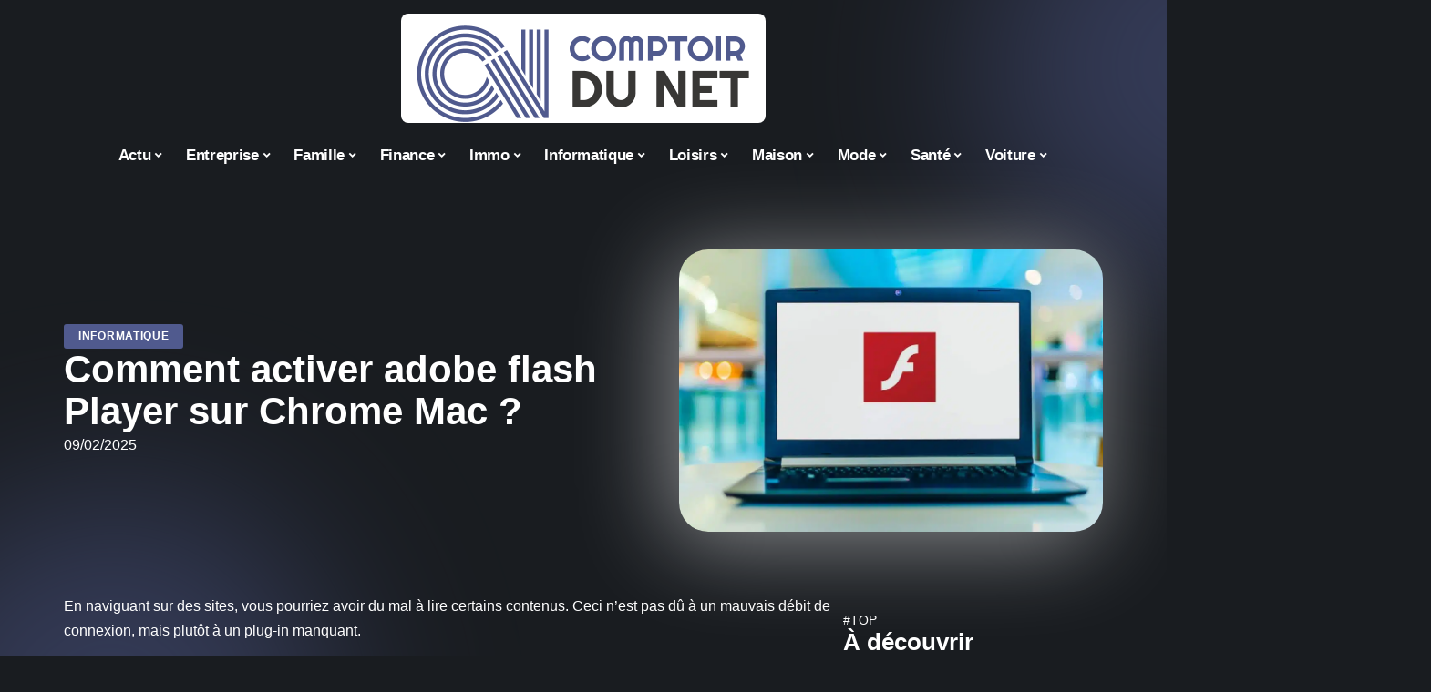

--- FILE ---
content_type: text/html; charset=UTF-8
request_url: https://www.comptoirdunet.fr/comment-activer-adobe-flash-player-sur-chrome-mac/
body_size: 52106
content:
<!DOCTYPE html>
<html lang="fr-FR">
<head><meta charset="UTF-8"><script>if(navigator.userAgent.match(/MSIE|Internet Explorer/i)||navigator.userAgent.match(/Trident\/7\..*?rv:11/i)){var href=document.location.href;if(!href.match(/[?&]nowprocket/)){if(href.indexOf("?")==-1){if(href.indexOf("#")==-1){document.location.href=href+"?nowprocket=1"}else{document.location.href=href.replace("#","?nowprocket=1#")}}else{if(href.indexOf("#")==-1){document.location.href=href+"&nowprocket=1"}else{document.location.href=href.replace("#","&nowprocket=1#")}}}}</script><script>(()=>{class RocketLazyLoadScripts{constructor(){this.v="2.0.4",this.userEvents=["keydown","keyup","mousedown","mouseup","mousemove","mouseover","mouseout","touchmove","touchstart","touchend","touchcancel","wheel","click","dblclick","input"],this.attributeEvents=["onblur","onclick","oncontextmenu","ondblclick","onfocus","onmousedown","onmouseenter","onmouseleave","onmousemove","onmouseout","onmouseover","onmouseup","onmousewheel","onscroll","onsubmit"]}async t(){this.i(),this.o(),/iP(ad|hone)/.test(navigator.userAgent)&&this.h(),this.u(),this.l(this),this.m(),this.k(this),this.p(this),this._(),await Promise.all([this.R(),this.L()]),this.lastBreath=Date.now(),this.S(this),this.P(),this.D(),this.O(),this.M(),await this.C(this.delayedScripts.normal),await this.C(this.delayedScripts.defer),await this.C(this.delayedScripts.async),await this.T(),await this.F(),await this.j(),await this.A(),window.dispatchEvent(new Event("rocket-allScriptsLoaded")),this.everythingLoaded=!0,this.lastTouchEnd&&await new Promise(t=>setTimeout(t,500-Date.now()+this.lastTouchEnd)),this.I(),this.H(),this.U(),this.W()}i(){this.CSPIssue=sessionStorage.getItem("rocketCSPIssue"),document.addEventListener("securitypolicyviolation",t=>{this.CSPIssue||"script-src-elem"!==t.violatedDirective||"data"!==t.blockedURI||(this.CSPIssue=!0,sessionStorage.setItem("rocketCSPIssue",!0))},{isRocket:!0})}o(){window.addEventListener("pageshow",t=>{this.persisted=t.persisted,this.realWindowLoadedFired=!0},{isRocket:!0}),window.addEventListener("pagehide",()=>{this.onFirstUserAction=null},{isRocket:!0})}h(){let t;function e(e){t=e}window.addEventListener("touchstart",e,{isRocket:!0}),window.addEventListener("touchend",function i(o){o.changedTouches[0]&&t.changedTouches[0]&&Math.abs(o.changedTouches[0].pageX-t.changedTouches[0].pageX)<10&&Math.abs(o.changedTouches[0].pageY-t.changedTouches[0].pageY)<10&&o.timeStamp-t.timeStamp<200&&(window.removeEventListener("touchstart",e,{isRocket:!0}),window.removeEventListener("touchend",i,{isRocket:!0}),"INPUT"===o.target.tagName&&"text"===o.target.type||(o.target.dispatchEvent(new TouchEvent("touchend",{target:o.target,bubbles:!0})),o.target.dispatchEvent(new MouseEvent("mouseover",{target:o.target,bubbles:!0})),o.target.dispatchEvent(new PointerEvent("click",{target:o.target,bubbles:!0,cancelable:!0,detail:1,clientX:o.changedTouches[0].clientX,clientY:o.changedTouches[0].clientY})),event.preventDefault()))},{isRocket:!0})}q(t){this.userActionTriggered||("mousemove"!==t.type||this.firstMousemoveIgnored?"keyup"===t.type||"mouseover"===t.type||"mouseout"===t.type||(this.userActionTriggered=!0,this.onFirstUserAction&&this.onFirstUserAction()):this.firstMousemoveIgnored=!0),"click"===t.type&&t.preventDefault(),t.stopPropagation(),t.stopImmediatePropagation(),"touchstart"===this.lastEvent&&"touchend"===t.type&&(this.lastTouchEnd=Date.now()),"click"===t.type&&(this.lastTouchEnd=0),this.lastEvent=t.type,t.composedPath&&t.composedPath()[0].getRootNode()instanceof ShadowRoot&&(t.rocketTarget=t.composedPath()[0]),this.savedUserEvents.push(t)}u(){this.savedUserEvents=[],this.userEventHandler=this.q.bind(this),this.userEvents.forEach(t=>window.addEventListener(t,this.userEventHandler,{passive:!1,isRocket:!0})),document.addEventListener("visibilitychange",this.userEventHandler,{isRocket:!0})}U(){this.userEvents.forEach(t=>window.removeEventListener(t,this.userEventHandler,{passive:!1,isRocket:!0})),document.removeEventListener("visibilitychange",this.userEventHandler,{isRocket:!0}),this.savedUserEvents.forEach(t=>{(t.rocketTarget||t.target).dispatchEvent(new window[t.constructor.name](t.type,t))})}m(){const t="return false",e=Array.from(this.attributeEvents,t=>"data-rocket-"+t),i="["+this.attributeEvents.join("],[")+"]",o="[data-rocket-"+this.attributeEvents.join("],[data-rocket-")+"]",s=(e,i,o)=>{o&&o!==t&&(e.setAttribute("data-rocket-"+i,o),e["rocket"+i]=new Function("event",o),e.setAttribute(i,t))};new MutationObserver(t=>{for(const n of t)"attributes"===n.type&&(n.attributeName.startsWith("data-rocket-")||this.everythingLoaded?n.attributeName.startsWith("data-rocket-")&&this.everythingLoaded&&this.N(n.target,n.attributeName.substring(12)):s(n.target,n.attributeName,n.target.getAttribute(n.attributeName))),"childList"===n.type&&n.addedNodes.forEach(t=>{if(t.nodeType===Node.ELEMENT_NODE)if(this.everythingLoaded)for(const i of[t,...t.querySelectorAll(o)])for(const t of i.getAttributeNames())e.includes(t)&&this.N(i,t.substring(12));else for(const e of[t,...t.querySelectorAll(i)])for(const t of e.getAttributeNames())this.attributeEvents.includes(t)&&s(e,t,e.getAttribute(t))})}).observe(document,{subtree:!0,childList:!0,attributeFilter:[...this.attributeEvents,...e]})}I(){this.attributeEvents.forEach(t=>{document.querySelectorAll("[data-rocket-"+t+"]").forEach(e=>{this.N(e,t)})})}N(t,e){const i=t.getAttribute("data-rocket-"+e);i&&(t.setAttribute(e,i),t.removeAttribute("data-rocket-"+e))}k(t){Object.defineProperty(HTMLElement.prototype,"onclick",{get(){return this.rocketonclick||null},set(e){this.rocketonclick=e,this.setAttribute(t.everythingLoaded?"onclick":"data-rocket-onclick","this.rocketonclick(event)")}})}S(t){function e(e,i){let o=e[i];e[i]=null,Object.defineProperty(e,i,{get:()=>o,set(s){t.everythingLoaded?o=s:e["rocket"+i]=o=s}})}e(document,"onreadystatechange"),e(window,"onload"),e(window,"onpageshow");try{Object.defineProperty(document,"readyState",{get:()=>t.rocketReadyState,set(e){t.rocketReadyState=e},configurable:!0}),document.readyState="loading"}catch(t){console.log("WPRocket DJE readyState conflict, bypassing")}}l(t){this.originalAddEventListener=EventTarget.prototype.addEventListener,this.originalRemoveEventListener=EventTarget.prototype.removeEventListener,this.savedEventListeners=[],EventTarget.prototype.addEventListener=function(e,i,o){o&&o.isRocket||!t.B(e,this)&&!t.userEvents.includes(e)||t.B(e,this)&&!t.userActionTriggered||e.startsWith("rocket-")||t.everythingLoaded?t.originalAddEventListener.call(this,e,i,o):(t.savedEventListeners.push({target:this,remove:!1,type:e,func:i,options:o}),"mouseenter"!==e&&"mouseleave"!==e||t.originalAddEventListener.call(this,e,t.savedUserEvents.push,o))},EventTarget.prototype.removeEventListener=function(e,i,o){o&&o.isRocket||!t.B(e,this)&&!t.userEvents.includes(e)||t.B(e,this)&&!t.userActionTriggered||e.startsWith("rocket-")||t.everythingLoaded?t.originalRemoveEventListener.call(this,e,i,o):t.savedEventListeners.push({target:this,remove:!0,type:e,func:i,options:o})}}J(t,e){this.savedEventListeners=this.savedEventListeners.filter(i=>{let o=i.type,s=i.target||window;return e!==o||t!==s||(this.B(o,s)&&(i.type="rocket-"+o),this.$(i),!1)})}H(){EventTarget.prototype.addEventListener=this.originalAddEventListener,EventTarget.prototype.removeEventListener=this.originalRemoveEventListener,this.savedEventListeners.forEach(t=>this.$(t))}$(t){t.remove?this.originalRemoveEventListener.call(t.target,t.type,t.func,t.options):this.originalAddEventListener.call(t.target,t.type,t.func,t.options)}p(t){let e;function i(e){return t.everythingLoaded?e:e.split(" ").map(t=>"load"===t||t.startsWith("load.")?"rocket-jquery-load":t).join(" ")}function o(o){function s(e){const s=o.fn[e];o.fn[e]=o.fn.init.prototype[e]=function(){return this[0]===window&&t.userActionTriggered&&("string"==typeof arguments[0]||arguments[0]instanceof String?arguments[0]=i(arguments[0]):"object"==typeof arguments[0]&&Object.keys(arguments[0]).forEach(t=>{const e=arguments[0][t];delete arguments[0][t],arguments[0][i(t)]=e})),s.apply(this,arguments),this}}if(o&&o.fn&&!t.allJQueries.includes(o)){const e={DOMContentLoaded:[],"rocket-DOMContentLoaded":[]};for(const t in e)document.addEventListener(t,()=>{e[t].forEach(t=>t())},{isRocket:!0});o.fn.ready=o.fn.init.prototype.ready=function(i){function s(){parseInt(o.fn.jquery)>2?setTimeout(()=>i.bind(document)(o)):i.bind(document)(o)}return"function"==typeof i&&(t.realDomReadyFired?!t.userActionTriggered||t.fauxDomReadyFired?s():e["rocket-DOMContentLoaded"].push(s):e.DOMContentLoaded.push(s)),o([])},s("on"),s("one"),s("off"),t.allJQueries.push(o)}e=o}t.allJQueries=[],o(window.jQuery),Object.defineProperty(window,"jQuery",{get:()=>e,set(t){o(t)}})}P(){const t=new Map;document.write=document.writeln=function(e){const i=document.currentScript,o=document.createRange(),s=i.parentElement;let n=t.get(i);void 0===n&&(n=i.nextSibling,t.set(i,n));const c=document.createDocumentFragment();o.setStart(c,0),c.appendChild(o.createContextualFragment(e)),s.insertBefore(c,n)}}async R(){return new Promise(t=>{this.userActionTriggered?t():this.onFirstUserAction=t})}async L(){return new Promise(t=>{document.addEventListener("DOMContentLoaded",()=>{this.realDomReadyFired=!0,t()},{isRocket:!0})})}async j(){return this.realWindowLoadedFired?Promise.resolve():new Promise(t=>{window.addEventListener("load",t,{isRocket:!0})})}M(){this.pendingScripts=[];this.scriptsMutationObserver=new MutationObserver(t=>{for(const e of t)e.addedNodes.forEach(t=>{"SCRIPT"!==t.tagName||t.noModule||t.isWPRocket||this.pendingScripts.push({script:t,promise:new Promise(e=>{const i=()=>{const i=this.pendingScripts.findIndex(e=>e.script===t);i>=0&&this.pendingScripts.splice(i,1),e()};t.addEventListener("load",i,{isRocket:!0}),t.addEventListener("error",i,{isRocket:!0}),setTimeout(i,1e3)})})})}),this.scriptsMutationObserver.observe(document,{childList:!0,subtree:!0})}async F(){await this.X(),this.pendingScripts.length?(await this.pendingScripts[0].promise,await this.F()):this.scriptsMutationObserver.disconnect()}D(){this.delayedScripts={normal:[],async:[],defer:[]},document.querySelectorAll("script[type$=rocketlazyloadscript]").forEach(t=>{t.hasAttribute("data-rocket-src")?t.hasAttribute("async")&&!1!==t.async?this.delayedScripts.async.push(t):t.hasAttribute("defer")&&!1!==t.defer||"module"===t.getAttribute("data-rocket-type")?this.delayedScripts.defer.push(t):this.delayedScripts.normal.push(t):this.delayedScripts.normal.push(t)})}async _(){await this.L();let t=[];document.querySelectorAll("script[type$=rocketlazyloadscript][data-rocket-src]").forEach(e=>{let i=e.getAttribute("data-rocket-src");if(i&&!i.startsWith("data:")){i.startsWith("//")&&(i=location.protocol+i);try{const o=new URL(i).origin;o!==location.origin&&t.push({src:o,crossOrigin:e.crossOrigin||"module"===e.getAttribute("data-rocket-type")})}catch(t){}}}),t=[...new Map(t.map(t=>[JSON.stringify(t),t])).values()],this.Y(t,"preconnect")}async G(t){if(await this.K(),!0!==t.noModule||!("noModule"in HTMLScriptElement.prototype))return new Promise(e=>{let i;function o(){(i||t).setAttribute("data-rocket-status","executed"),e()}try{if(navigator.userAgent.includes("Firefox/")||""===navigator.vendor||this.CSPIssue)i=document.createElement("script"),[...t.attributes].forEach(t=>{let e=t.nodeName;"type"!==e&&("data-rocket-type"===e&&(e="type"),"data-rocket-src"===e&&(e="src"),i.setAttribute(e,t.nodeValue))}),t.text&&(i.text=t.text),t.nonce&&(i.nonce=t.nonce),i.hasAttribute("src")?(i.addEventListener("load",o,{isRocket:!0}),i.addEventListener("error",()=>{i.setAttribute("data-rocket-status","failed-network"),e()},{isRocket:!0}),setTimeout(()=>{i.isConnected||e()},1)):(i.text=t.text,o()),i.isWPRocket=!0,t.parentNode.replaceChild(i,t);else{const i=t.getAttribute("data-rocket-type"),s=t.getAttribute("data-rocket-src");i?(t.type=i,t.removeAttribute("data-rocket-type")):t.removeAttribute("type"),t.addEventListener("load",o,{isRocket:!0}),t.addEventListener("error",i=>{this.CSPIssue&&i.target.src.startsWith("data:")?(console.log("WPRocket: CSP fallback activated"),t.removeAttribute("src"),this.G(t).then(e)):(t.setAttribute("data-rocket-status","failed-network"),e())},{isRocket:!0}),s?(t.fetchPriority="high",t.removeAttribute("data-rocket-src"),t.src=s):t.src="data:text/javascript;base64,"+window.btoa(unescape(encodeURIComponent(t.text)))}}catch(i){t.setAttribute("data-rocket-status","failed-transform"),e()}});t.setAttribute("data-rocket-status","skipped")}async C(t){const e=t.shift();return e?(e.isConnected&&await this.G(e),this.C(t)):Promise.resolve()}O(){this.Y([...this.delayedScripts.normal,...this.delayedScripts.defer,...this.delayedScripts.async],"preload")}Y(t,e){this.trash=this.trash||[];let i=!0;var o=document.createDocumentFragment();t.forEach(t=>{const s=t.getAttribute&&t.getAttribute("data-rocket-src")||t.src;if(s&&!s.startsWith("data:")){const n=document.createElement("link");n.href=s,n.rel=e,"preconnect"!==e&&(n.as="script",n.fetchPriority=i?"high":"low"),t.getAttribute&&"module"===t.getAttribute("data-rocket-type")&&(n.crossOrigin=!0),t.crossOrigin&&(n.crossOrigin=t.crossOrigin),t.integrity&&(n.integrity=t.integrity),t.nonce&&(n.nonce=t.nonce),o.appendChild(n),this.trash.push(n),i=!1}}),document.head.appendChild(o)}W(){this.trash.forEach(t=>t.remove())}async T(){try{document.readyState="interactive"}catch(t){}this.fauxDomReadyFired=!0;try{await this.K(),this.J(document,"readystatechange"),document.dispatchEvent(new Event("rocket-readystatechange")),await this.K(),document.rocketonreadystatechange&&document.rocketonreadystatechange(),await this.K(),this.J(document,"DOMContentLoaded"),document.dispatchEvent(new Event("rocket-DOMContentLoaded")),await this.K(),this.J(window,"DOMContentLoaded"),window.dispatchEvent(new Event("rocket-DOMContentLoaded"))}catch(t){console.error(t)}}async A(){try{document.readyState="complete"}catch(t){}try{await this.K(),this.J(document,"readystatechange"),document.dispatchEvent(new Event("rocket-readystatechange")),await this.K(),document.rocketonreadystatechange&&document.rocketonreadystatechange(),await this.K(),this.J(window,"load"),window.dispatchEvent(new Event("rocket-load")),await this.K(),window.rocketonload&&window.rocketonload(),await this.K(),this.allJQueries.forEach(t=>t(window).trigger("rocket-jquery-load")),await this.K(),this.J(window,"pageshow");const t=new Event("rocket-pageshow");t.persisted=this.persisted,window.dispatchEvent(t),await this.K(),window.rocketonpageshow&&window.rocketonpageshow({persisted:this.persisted})}catch(t){console.error(t)}}async K(){Date.now()-this.lastBreath>45&&(await this.X(),this.lastBreath=Date.now())}async X(){return document.hidden?new Promise(t=>setTimeout(t)):new Promise(t=>requestAnimationFrame(t))}B(t,e){return e===document&&"readystatechange"===t||(e===document&&"DOMContentLoaded"===t||(e===window&&"DOMContentLoaded"===t||(e===window&&"load"===t||e===window&&"pageshow"===t)))}static run(){(new RocketLazyLoadScripts).t()}}RocketLazyLoadScripts.run()})();</script>
    
    <meta http-equiv="X-UA-Compatible" content="IE=edge">
    <meta name="viewport" content="width=device-width, initial-scale=1">
    <link rel="profile" href="https://gmpg.org/xfn/11">
	<meta name='robots' content='index, follow, max-image-preview:large, max-snippet:-1, max-video-preview:-1' />
            <link rel="apple-touch-icon" href="https://www.comptoirdunet.fr/wp-content/uploads/comptoirdunet.fr-512x512_2.png"/>
		            <meta name="msapplication-TileColor" content="#ffffff">
            <meta name="msapplication-TileImage" content="https://www.comptoirdunet.fr/wp-content/uploads/comptoirdunet.fr-512x512_2.png"/>
		<meta http-equiv="Content-Security-Policy" content="upgrade-insecure-requests">

	<!-- This site is optimized with the Yoast SEO plugin v26.7 - https://yoast.com/wordpress/plugins/seo/ -->
	<title>Comment activer adobe flash Player sur Chrome Mac ? - Comptoir du Net</title>
<style id="wpr-usedcss">img:is([sizes=auto i],[sizes^="auto," i]){contain-intrinsic-size:3000px 1500px}.block-wrap>.block-inner>.p-grid,.block-wrap>.block-inner>.p-wrap,.entry-content,.footer-wrap,.mega-dropdown,.ruby-table-contents,.swiper-container,.swiper-wrapper .p-wrap,.widget{contain:style layout}body,html{font-family:-apple-system,BlinkMacSystemFont,"Segoe UI",Roboto,Helvetica,Arial,sans-serif,"Apple Color Emoji","Segoe UI Emoji","Segoe UI Symbol"!important}a,address,article,code,div,dl,dt,em,fieldset,figcaption,footer,form,h1,h2,h3,header,label,legend,li,main,nav,p,section,span,strong,time,tr,ul{font-family:inherit}img.emoji{display:inline!important;border:none!important;box-shadow:none!important;height:1em!important;width:1em!important;margin:0 .07em!important;vertical-align:-.1em!important;background:0 0!important;padding:0!important}:root{--direction-multiplier:1}body.rtl{--direction-multiplier:-1}.elementor-screen-only{height:1px;margin:-1px;overflow:hidden;padding:0;position:absolute;top:-10000em;width:1px;clip:rect(0,0,0,0);border:0}.elementor *,.elementor :after,.elementor :before{box-sizing:border-box}.elementor a{box-shadow:none;text-decoration:none}.elementor img{border:none;border-radius:0;box-shadow:none;height:auto;max-width:100%}.elementor .elementor-widget:not(.elementor-widget-text-editor):not(.elementor-widget-theme-post-content) figure{margin:0}.elementor iframe,.elementor object,.elementor video{border:none;line-height:1;margin:0;max-width:100%;width:100%}.elementor-element{--flex-direction:initial;--flex-wrap:initial;--justify-content:initial;--align-items:initial;--align-content:initial;--gap:initial;--flex-basis:initial;--flex-grow:initial;--flex-shrink:initial;--order:initial;--align-self:initial;align-self:var(--align-self);flex-basis:var(--flex-basis);flex-grow:var(--flex-grow);flex-shrink:var(--flex-shrink);order:var(--order)}.elementor-element:where(.e-con-full,.elementor-widget){align-content:var(--align-content);align-items:var(--align-items);flex-direction:var(--flex-direction);flex-wrap:var(--flex-wrap);gap:var(--row-gap) var(--column-gap);justify-content:var(--justify-content)}.elementor-invisible{visibility:hidden}:root{--page-title-display:block}.elementor-widget-wrap{align-content:flex-start;flex-wrap:wrap;position:relative;width:100%}.elementor:not(.elementor-bc-flex-widget) .elementor-widget-wrap{display:flex}.elementor-widget-wrap>.elementor-element{width:100%}.elementor-widget-wrap.e-swiper-container{width:calc(100% - (var(--e-column-margin-left,0px) + var(--e-column-margin-right,0px)))}.elementor-widget{position:relative}.elementor-widget:not(:last-child){margin-block-end:var(--kit-widget-spacing,20px)}@media (min-width:1025px){#elementor-device-mode:after{content:"desktop"}}@media (min-width:-1){#elementor-device-mode:after{content:"widescreen"}.elementor-widget:not(.elementor-widescreen-align-end) .elementor-icon-list-item:after{inset-inline-start:0}.elementor-widget:not(.elementor-widescreen-align-start) .elementor-icon-list-item:after{inset-inline-end:0}}@media (max-width:-1){#elementor-device-mode:after{content:"laptop";content:"tablet_extra"}}@media (max-width:1024px){#elementor-device-mode:after{content:"tablet"}}@media (max-width:-1){#elementor-device-mode:after{content:"mobile_extra"}.elementor-widget:not(.elementor-laptop-align-end) .elementor-icon-list-item:after{inset-inline-start:0}.elementor-widget:not(.elementor-laptop-align-start) .elementor-icon-list-item:after{inset-inline-end:0}.elementor-widget:not(.elementor-tablet_extra-align-end) .elementor-icon-list-item:after{inset-inline-start:0}.elementor-widget:not(.elementor-tablet_extra-align-start) .elementor-icon-list-item:after{inset-inline-end:0}}@media (prefers-reduced-motion:no-preference){html{scroll-behavior:smooth}}.e-con{--border-radius:0;--border-top-width:0px;--border-right-width:0px;--border-bottom-width:0px;--border-left-width:0px;--border-style:initial;--border-color:initial;--container-widget-width:100%;--container-widget-height:initial;--container-widget-flex-grow:0;--container-widget-align-self:initial;--content-width:min(100%,var(--container-max-width,1140px));--width:100%;--min-height:initial;--height:auto;--text-align:initial;--margin-top:0px;--margin-right:0px;--margin-bottom:0px;--margin-left:0px;--padding-top:var(--container-default-padding-top,10px);--padding-right:var(--container-default-padding-right,10px);--padding-bottom:var(--container-default-padding-bottom,10px);--padding-left:var(--container-default-padding-left,10px);--position:relative;--z-index:revert;--overflow:visible;--gap:var(--widgets-spacing,20px);--row-gap:var(--widgets-spacing-row,20px);--column-gap:var(--widgets-spacing-column,20px);--overlay-mix-blend-mode:initial;--overlay-opacity:1;--overlay-transition:0.3s;--e-con-grid-template-columns:repeat(3,1fr);--e-con-grid-template-rows:repeat(2,1fr);border-radius:var(--border-radius);height:var(--height);min-height:var(--min-height);min-width:0;overflow:var(--overflow);position:var(--position);width:var(--width);z-index:var(--z-index);--flex-wrap-mobile:wrap}.e-con:where(:not(.e-div-block-base)){transition:background var(--background-transition,.3s),border var(--border-transition,.3s),box-shadow var(--border-transition,.3s),transform var(--e-con-transform-transition-duration,.4s)}.e-con{--margin-block-start:var(--margin-top);--margin-block-end:var(--margin-bottom);--margin-inline-start:var(--margin-left);--margin-inline-end:var(--margin-right);--padding-inline-start:var(--padding-left);--padding-inline-end:var(--padding-right);--padding-block-start:var(--padding-top);--padding-block-end:var(--padding-bottom);--border-block-start-width:var(--border-top-width);--border-block-end-width:var(--border-bottom-width);--border-inline-start-width:var(--border-left-width);--border-inline-end-width:var(--border-right-width)}body.rtl .e-con{--padding-inline-start:var(--padding-right);--padding-inline-end:var(--padding-left);--margin-inline-start:var(--margin-right);--margin-inline-end:var(--margin-left);--border-inline-start-width:var(--border-right-width);--border-inline-end-width:var(--border-left-width)}.e-con{margin-block-end:var(--margin-block-end);margin-block-start:var(--margin-block-start);margin-inline-end:var(--margin-inline-end);margin-inline-start:var(--margin-inline-start);padding-inline-end:var(--padding-inline-end);padding-inline-start:var(--padding-inline-start)}.e-con.e-flex{--flex-direction:column;--flex-basis:auto;--flex-grow:0;--flex-shrink:1;flex:var(--flex-grow) var(--flex-shrink) var(--flex-basis)}.e-con-full,.e-con>.e-con-inner{padding-block-end:var(--padding-block-end);padding-block-start:var(--padding-block-start);text-align:var(--text-align)}.e-con-full.e-flex,.e-con.e-flex>.e-con-inner{flex-direction:var(--flex-direction)}.e-con,.e-con>.e-con-inner{display:var(--display)}.e-con-boxed.e-flex{align-content:normal;align-items:normal;flex-direction:column;flex-wrap:nowrap;justify-content:normal}.e-con-boxed{gap:initial;text-align:initial}.e-con.e-flex>.e-con-inner{align-content:var(--align-content);align-items:var(--align-items);align-self:auto;flex-basis:auto;flex-grow:1;flex-shrink:1;flex-wrap:var(--flex-wrap);justify-content:var(--justify-content)}.e-con>.e-con-inner{gap:var(--row-gap) var(--column-gap);height:100%;margin:0 auto;max-width:var(--content-width);padding-inline-end:0;padding-inline-start:0;width:100%}:is(.elementor-section-wrap,[data-elementor-id])>.e-con{--margin-left:auto;--margin-right:auto;max-width:min(100%,var(--width))}.e-con .elementor-widget.elementor-widget{margin-block-end:0}.e-con:before,.e-con>.elementor-motion-effects-container>.elementor-motion-effects-layer:before{border-block-end-width:var(--border-block-end-width);border-block-start-width:var(--border-block-start-width);border-color:var(--border-color);border-inline-end-width:var(--border-inline-end-width);border-inline-start-width:var(--border-inline-start-width);border-radius:var(--border-radius);border-style:var(--border-style);content:var(--background-overlay);display:block;height:max(100% + var(--border-top-width) + var(--border-bottom-width),100%);left:calc(0px - var(--border-left-width));mix-blend-mode:var(--overlay-mix-blend-mode);opacity:var(--overlay-opacity);position:absolute;top:calc(0px - var(--border-top-width));transition:var(--overlay-transition,.3s);width:max(100% + var(--border-left-width) + var(--border-right-width),100%)}.e-con:before{transition:background var(--overlay-transition,.3s),border-radius var(--border-transition,.3s),opacity var(--overlay-transition,.3s)}.e-con .elementor-widget{min-width:0}.e-con .elementor-widget.e-widget-swiper{width:100%}.e-con>.e-con-inner>.elementor-widget>.elementor-widget-container,.e-con>.elementor-widget>.elementor-widget-container{height:100%}.e-con.e-con>.e-con-inner>.elementor-widget,.elementor.elementor .e-con>.elementor-widget{max-width:100%}.e-con .elementor-widget:not(:last-child){--kit-widget-spacing:0px}@media (max-width:767px){#elementor-device-mode:after{content:"mobile"}.e-con.e-flex{--width:100%;--flex-wrap:var(--flex-wrap-mobile)}}.elementor-element:where(:not(.e-con)):where(:not(.e-div-block-base)) .elementor-widget-container,.elementor-element:where(:not(.e-con)):where(:not(.e-div-block-base)):not(:has(.elementor-widget-container)){transition:background .3s,border .3s,border-radius .3s,box-shadow .3s,transform var(--e-transform-transition-duration,.4s)}.elementor-heading-title{line-height:1;margin:0;padding:0}.animated{animation-duration:1.25s}.animated.infinite{animation-iteration-count:infinite}.animated.reverse{animation-direction:reverse;animation-fill-mode:forwards}@media (prefers-reduced-motion:reduce){.animated{animation:none!important}html *{transition-delay:0s!important;transition-duration:0s!important}}.elementor-kit-3022{--e-global-color-primary:#6EC1E4;--e-global-color-secondary:#54595F;--e-global-color-text:#7A7A7A;--e-global-color-accent:#61CE70;--e-global-typography-primary-font-family:"Roboto";--e-global-typography-primary-font-weight:600;--e-global-typography-secondary-font-family:"Roboto Slab";--e-global-typography-secondary-font-weight:400;--e-global-typography-text-font-family:"Roboto";--e-global-typography-text-font-weight:400;--e-global-typography-accent-font-family:"Roboto";--e-global-typography-accent-font-weight:500}.e-con{--container-max-width:1140px}.elementor-widget:not(:last-child){--kit-widget-spacing:20px}.elementor-element{--widgets-spacing:20px 20px;--widgets-spacing-row:20px;--widgets-spacing-column:20px}h1.entry-title{display:var(--page-title-display)}@media(max-width:1024px){.e-con{--container-max-width:1024px}}.elementor-3623 .elementor-element.elementor-element-4e8b0dbb{--display:flex;--flex-direction:row;--container-widget-width:initial;--container-widget-height:100%;--container-widget-flex-grow:1;--container-widget-align-self:stretch;--flex-wrap-mobile:wrap;--gap:24px 24px;--row-gap:24px;--column-gap:24px;--margin-top:24px;--margin-bottom:0px;--margin-left:0px;--margin-right:0px}.elementor-3623 .elementor-element.elementor-element-b143ed6{--display:flex;--flex-direction:row;--container-widget-width:initial;--container-widget-height:100%;--container-widget-flex-grow:1;--container-widget-align-self:stretch;--flex-wrap-mobile:wrap;--margin-top:0px;--margin-bottom:0px;--margin-left:0px;--margin-right:0px;--padding-top:0px;--padding-bottom:0px;--padding-left:0px;--padding-right:0px}.elementor-3623 .elementor-element.elementor-element-18a55cfa{--display:flex;--gap:4px 4px;--row-gap:4px;--column-gap:4px;--margin-top:0px;--margin-bottom:0px;--margin-left:0px;--margin-right:0px;--padding-top:0px;--padding-bottom:0px;--padding-left:0px;--padding-right:40px}.elementor-3623 .elementor-element.elementor-element-18a55cfa.e-con{--align-self:center}.elementor-3623 .elementor-element.elementor-element-6d98d61b .elementor-heading-title{color:#fff}[data-theme=dark] .elementor-3623 .elementor-element.elementor-element-6d98d61b .elementor-heading-title{color:#fff}.elementor-widget-post-info .elementor-icon-list-item:not(:last-child):after{border-color:var(--e-global-color-text)}.elementor-widget-post-info .elementor-icon-list-text,.elementor-widget-post-info .elementor-icon-list-text a{color:var(--e-global-color-secondary)}.elementor-widget-post-info .elementor-icon-list-item{font-family:var( --e-global-typography-text-font-family ),Sans-serif;font-weight:var(--e-global-typography-text-font-weight)}.elementor-3623 .elementor-element.elementor-element-64b48a78 .elementor-icon-list-icon{width:14px}.elementor-3623 .elementor-element.elementor-element-64b48a78 .elementor-icon-list-icon i{font-size:14px}.elementor-3623 .elementor-element.elementor-element-64b48a78 .elementor-icon-list-icon svg{--e-icon-list-icon-size:14px}.elementor-3623 .elementor-element.elementor-element-64b48a78 .elementor-icon-list-text,.elementor-3623 .elementor-element.elementor-element-64b48a78 .elementor-icon-list-text a{color:#fff}.elementor-3623 .elementor-element.elementor-element-75138809{--display:flex;--margin-top:0px;--margin-bottom:0px;--margin-left:0px;--margin-right:0px;--padding-top:0px;--padding-bottom:0px;--padding-left:0px;--padding-right:0px}.elementor-3623 .elementor-element.elementor-element-21c82c48{--display:flex;--flex-direction:row;--container-widget-width:initial;--container-widget-height:100%;--container-widget-flex-grow:1;--container-widget-align-self:stretch;--flex-wrap-mobile:wrap;--gap:24px 24px;--row-gap:24px;--column-gap:24px;--margin-top:24px;--margin-bottom:0px;--margin-left:0px;--margin-right:0px}.elementor-3623 .elementor-element.elementor-element-7ed848c2{--display:flex;--flex-direction:row;--container-widget-width:initial;--container-widget-height:100%;--container-widget-flex-grow:1;--container-widget-align-self:stretch;--flex-wrap-mobile:wrap;--gap:24px 24px;--row-gap:24px;--column-gap:24px;--margin-top:24px;--margin-bottom:0px;--margin-left:0px;--margin-right:0px;--padding-top:0px;--padding-bottom:0px;--padding-left:0px;--padding-right:0px}.elementor-3623 .elementor-element.elementor-element-42a52dc9{--display:flex;--flex-direction:column;--container-widget-width:100%;--container-widget-height:initial;--container-widget-flex-grow:0;--container-widget-align-self:initial;--flex-wrap-mobile:wrap;--gap:4px 4px;--row-gap:4px;--column-gap:4px;--margin-top:0px;--margin-bottom:0px;--margin-left:0px;--margin-right:0px;--padding-top:0px;--padding-bottom:0px;--padding-left:0px;--padding-right:0px}.elementor-3623 .elementor-element.elementor-element-14fbd69b{--display:flex;--flex-direction:column;--container-widget-width:100%;--container-widget-height:initial;--container-widget-flex-grow:0;--container-widget-align-self:initial;--flex-wrap-mobile:wrap;--margin-top:0px;--margin-bottom:0px;--margin-left:0px;--margin-right:0px;--padding-top:0px;--padding-bottom:0px;--padding-left:0px;--padding-right:0px}@media(max-width:767px){.e-con{--container-max-width:767px}.elementor-3623 .elementor-element.elementor-element-18a55cfa{--padding-top:0px;--padding-bottom:0px;--padding-left:0px;--padding-right:0px}}@media(min-width:768px){.elementor-3623 .elementor-element.elementor-element-18a55cfa{--width:65%}.elementor-3623 .elementor-element.elementor-element-75138809{--width:45%}.elementor-3623 .elementor-element.elementor-element-42a52dc9{--width:75%}.elementor-3623 .elementor-element.elementor-element-14fbd69b{--width:25%}}:root{--effect:all .25s cubic-bezier(0.32, 0.74, 0.57, 1);--timing:cubic-bezier(0.32, 0.74, 0.57, 1);--shadow-12:#0000001f;--shadow-2:#00000005;--round-3:3px;--height-34:34px;--height-40:40px;--padding-40:0 40px;--round-5:5px;--round-7:7px;--shadow-7:#00000012;--dark-accent:#191c20;--dark-accent-0:#191c2000;--dark-accent-90:#191c20f2;--meta-b-family:inherit;--meta-b-fcolor:#282828;--meta-b-fspace:normal;--meta-b-fstyle:normal;--meta-b-fweight:600;--meta-b-transform:none;--nav-bg:#fff;--subnav-bg:#fff;--indicator-bg-from:#ff0084;--nav-bg-from:#fff;--subnav-bg-from:#fff;--indicator-bg-to:#2c2cf8;--nav-bg-to:#fff;--subnav-bg-to:#fff;--bottom-border-color:var(--flex-gray-20);--column-border-color:var(--flex-gray-20);--audio-color:#ffa052;--excerpt-color:#666;--g-color:#ff184e;--gallery-color:#729dff;--heading-color:var(--body-fcolor);--nav-color:#282828;--privacy-color:#fff;--review-color:#ffc300;--subnav-color:#282828;--video-color:#ffc300;--nav-color-10:#28282820;--subnav-color-10:#28282820;--g-color-90:#ff184ee6;--absolute-dark:#242424;--body-family:'Oxygen',sans-serif;--btn-family:'Encode Sans Condensed',sans-serif;--cat-family:'Oxygen',sans-serif;--dwidgets-family:'Oxygen',sans-serif;--h1-family:'Encode Sans Condensed',sans-serif;--h2-family:'Encode Sans Condensed',sans-serif;--h3-family:'Encode Sans Condensed',sans-serif;--h4-family:'Encode Sans Condensed',sans-serif;--h5-family:'Encode Sans Condensed',sans-serif;--h6-family:'Encode Sans Condensed',sans-serif;--input-family:'Encode Sans Condensed',sans-serif;--menu-family:'Encode Sans Condensed',sans-serif;--meta-family:'Encode Sans Condensed',sans-serif;--submenu-family:'Encode Sans Condensed',sans-serif;--tagline-family:'Encode Sans Condensed',sans-serif;--body-fcolor:#282828;--btn-fcolor:inherit;--h1-fcolor:inherit;--h2-fcolor:inherit;--h3-fcolor:inherit;--h4-fcolor:inherit;--h5-fcolor:inherit;--h6-fcolor:inherit;--input-fcolor:inherit;--meta-fcolor:#666;--tagline-fcolor:inherit;--body-fsize:16px;--btn-fsize:12px;--cat-fsize:10px;--dwidgets-fsize:13px;--excerpt-fsize:14px;--h1-fsize:40px;--h2-fsize:28px;--h3-fsize:22px;--h4-fsize:16px;--h5-fsize:14px;--h6-fsize:13px;--headline-fsize:45px;--input-fsize:14px;--menu-fsize:17px;--meta-fsize:13px;--submenu-fsize:13px;--tagline-fsize:28px;--body-fspace:normal;--btn-fspace:normal;--cat-fspace:.07em;--dwidgets-fspace:0;--h1-fspace:normal;--h2-fspace:normal;--h3-fspace:normal;--h4-fspace:normal;--h5-fspace:normal;--h6-fspace:normal;--input-fspace:normal;--menu-fspace:-.02em;--meta-fspace:normal;--submenu-fspace:-.02em;--tagline-fspace:normal;--body-fstyle:normal;--btn-fstyle:normal;--cat-fstyle:normal;--dwidgets-fstyle:normal;--h1-fstyle:normal;--h2-fstyle:normal;--h3-fstyle:normal;--h4-fstyle:normal;--h5-fstyle:normal;--h6-fstyle:normal;--input-fstyle:normal;--menu-fstyle:normal;--meta-fstyle:normal;--submenu-fstyle:normal;--tagline-fstyle:normal;--body-fweight:400;--btn-fweight:700;--cat-fweight:700;--dwidgets-fweight:600;--h1-fweight:700;--h2-fweight:700;--h3-fweight:700;--h4-fweight:700;--h5-fweight:700;--h6-fweight:600;--input-fweight:400;--menu-fweight:600;--meta-fweight:400;--submenu-fweight:500;--tagline-fweight:400;--flex-gray-15:#88888826;--flex-gray-20:#88888833;--flex-gray-40:#88888866;--flex-gray-7:#88888812;--indicator-height:4px;--nav-height:60px;--absolute-light:#ddd;--solid-light:#fafafa;--em-mini:.8em;--rem-mini:.8rem;--transparent-nav-color:#fff;--swiper-navigation-size:44px;--tagline-s-fsize:22px;--em-small:.92em;--rem-small:.92rem;--bottom-spacing:35px;--box-spacing:5%;--el-spacing:12px;--heading-sub-color:var(--g-color);--body-transform:none;--btn-transform:none;--cat-transform:uppercase;--dwidgets-transform:none;--h1-transform:none;--h2-transform:none;--h3-transform:none;--h4-transform:none;--h5-transform:none;--h6-transform:none;--input-transform:none;--menu-transform:none;--meta-transform:none;--submenu-transform:none;--tagline-transform:none;--absolute-white:#fff;--solid-white:#fff;--absolute-white-0:#ffffff00;--absolute-white-90:#fffffff2;--max-width-wo-sb:100%}.light-scheme,[data-theme=dark]{--shadow-12:#00000066;--shadow-2:#00000033;--shadow-7:#0000004d;--dark-accent:#0e0f12;--dark-accent-0:#0e0f1200;--dark-accent-90:#0e0f12f2;--meta-b-fcolor:#fff;--nav-bg:#131518;--subnav-bg:#191c20;--nav-bg-from:#131518;--subnav-bg-from:#191c20;--nav-bg-to:#131518;--subnav-bg-to:#191c20;--bcrumb-color:#fff;--excerpt-color:#ddd;--heading-color:var(--body-fcolor);--nav-color:#fff;--subnav-color:#fff;--nav-color-10:#ffffff15;--subnav-color-10:#ffffff15;--body-fcolor:#fff;--h1-fcolor:#fff;--h2-fcolor:#fff;--h3-fcolor:#fff;--h4-fcolor:#fff;--h5-fcolor:#fff;--h6-fcolor:#fff;--headline-fcolor:#fff;--input-fcolor:#fff;--meta-fcolor:#bbb;--tagline-fcolor:#fff;--flex-gray-15:#88888840;--flex-gray-20:#8888884d;--flex-gray-7:#88888818;--solid-light:#333;--heading-sub-color:var(--g-color);--solid-white:#191c20}body .light-scheme [data-mode=default],body:not([data-theme=dark]) [data-mode=dark],body[data-theme=dark] [data-mode=default]{display:none!important}body .light-scheme [data-mode=dark]{display:inherit!important}.light-scheme input::placeholder,[data-theme=dark] input::placeholder{color:var(--absolute-light)}a,address,body,caption,code,div,dl,dt,em,fieldset,form,h1,h2,h3,html,iframe,label,legend,li,object,p,s,span,strong,table,tbody,tr,tt,ul{font-family:inherit;font-size:100%;font-weight:inherit;font-style:inherit;line-height:inherit;margin:0;padding:0;vertical-align:baseline;border:0;outline:0}html{font-size:var(--body-fsize);overflow-x:hidden;-ms-text-size-adjust:100%;-webkit-text-size-adjust:100%;text-size-adjust:100%}body{font-family:var(--body-family);font-size:var(--body-fsize);font-weight:var(--body-fweight);font-style:var(--body-fstyle);line-height:1.7;display:block;margin:0;letter-spacing:var(--body-fspace);text-transform:var(--body-transform);color:var(--body-fcolor);background-color:var(--solid-white)}body.rtl{direction:rtl}*{-moz-box-sizing:border-box;-webkit-box-sizing:border-box;box-sizing:border-box}:after,:before{-moz-box-sizing:border-box;-webkit-box-sizing:border-box;box-sizing:border-box}.site{position:relative;display:block}.site *{-webkit-font-smoothing:antialiased;-moz-osx-font-smoothing:grayscale;text-rendering:optimizeLegibility}.site-outer{position:relative;display:block;max-width:100%;background-color:var(--solid-white)}.top-spacing .site-outer{-webkit-transition:margin .5s var(--timing);transition:margin .5s var(--timing)}.site-wrap{position:relative;display:block;margin:0;padding:0}.site-wrap{z-index:1;min-height:45vh}button,input{overflow:visible}canvas,progress,video{display:inline-block}progress{vertical-align:baseline}[type=checkbox],[type=radio],legend{box-sizing:border-box;padding:0}figure{display:block;margin:0}em{font-weight:400;font-style:italic}dt{font-weight:700}address{font-style:italic}code{font-family:monospace,monospace;font-size:.9em}a{text-decoration:none;color:inherit;background-color:transparent}strong{font-weight:700}code{font-family:Courier,monospace;padding:5px;background-color:var(--flex-gray-7)}img{max-width:100%;height:auto;vertical-align:middle;border-style:none;-webkit-object-fit:cover;object-fit:cover}svg:not(:root){overflow:hidden}button,input,optgroup,select,textarea{text-transform:none;color:inherit;outline:0!important}select{line-height:22px;position:relative;max-width:100%;padding:10px;border-color:var(--flex-gray-15);border-radius:var(--round-5);outline:0!important;background:url('data:image/svg+xml;utf8,<svg xmlns="http://www.w3.org/2000/svg" viewBox="0 0 24 24"><path d="M12 15a1 1 0 0 1-.707-.293l-3-3a1 1 0 0 1 1.414-1.414L12 12.586l2.293-2.293a1 1 0 0 1 1.414 1.414l-3 3A1 1 0 0 1 12 15z"/></svg>') right 5px top 50% no-repeat;background-size:22px;-moz-appearance:none;-webkit-appearance:none;appearance:none}select option{background-color:var(--solid-white)}[type=reset],[type=submit],button,html [type=button]{-webkit-appearance:button}[type=button]::-moz-focus-inner,[type=reset]::-moz-focus-inner,[type=submit]::-moz-focus-inner,button::-moz-focus-inner{padding:0;border-style:none}[type=button]:-moz-focusring,[type=reset]:-moz-focusring,[type=submit]:-moz-focusring,button:-moz-focusring{outline:ButtonText dotted 1px}fieldset{padding:0}legend{font-weight:700;display:table;max-width:100%;white-space:normal;color:inherit}textarea{overflow:auto}[type=number]::-webkit-inner-spin-button,[type=number]::-webkit-outer-spin-button{height:auto}[type=search]::-webkit-search-cancel-button,[type=search]::-webkit-search-decoration{-webkit-appearance:none}::-webkit-file-upload-button{font:inherit;-webkit-appearance:button}[hidden],template{display:none}.clearfix:after,.clearfix:before{display:table;clear:both;content:' '}.hidden{display:none}input:disabled,select:disabled,textarea:disabled{opacity:.5;background-color:#ffcb3330}h1{font-family:var(--h1-family);font-size:var(--h1-fsize);font-weight:var(--h1-fweight);font-style:var(--h1-fstyle);line-height:var(--h1-fheight, 1.2);letter-spacing:var(--h1-fspace);text-transform:var(--h1-transform)}h1{color:var(--h1-fcolor)}h2{font-family:var(--h2-family);font-size:var(--h2-fsize);font-weight:var(--h2-fweight);font-style:var(--h2-fstyle);line-height:var(--h2-fheight, 1.25);letter-spacing:var(--h2-fspace);text-transform:var(--h2-transform)}h2{color:var(--h2-fcolor)}.h3,h3{font-family:var(--h3-family);font-size:var(--h3-fsize);font-weight:var(--h3-fweight);font-style:var(--h3-fstyle);line-height:var(--h3-fheight, 1.3);letter-spacing:var(--h3-fspace);text-transform:var(--h3-transform)}h3{color:var(--h3-fcolor)}.h4{font-family:var(--h4-family);font-size:var(--h4-fsize);font-weight:var(--h4-fweight);font-style:var(--h4-fstyle);line-height:var(--h4-fheight, 1.45);letter-spacing:var(--h4-fspace);text-transform:var(--h4-transform)}.h5{font-family:var(--h5-family);font-size:var(--h5-fsize);font-weight:var(--h5-fweight);font-style:var(--h5-fstyle);line-height:var(--h5-fheight, 1.5);letter-spacing:var(--h5-fspace);text-transform:var(--h5-transform)}.p-categories{font-family:var(--cat-family);font-size:var(--cat-fsize);font-weight:var(--cat-fweight);font-style:var(--cat-fstyle);letter-spacing:var(--cat-fspace);text-transform:var(--cat-transform)}.is-meta,.user-form label{font-family:var(--meta-family);font-size:var(--meta-fsize);font-weight:var(--meta-fweight);font-style:var(--meta-fstyle);letter-spacing:var(--meta-fspace);text-transform:var(--meta-transform)}.tipsy-inner{font-family:var(--meta-family);font-weight:var(--meta-fweight);font-style:var(--meta-fstyle);letter-spacing:var(--meta-fspace);text-transform:var(--meta-transform);color:var(--meta-fcolor)}figcaption{font-family:var(--meta-family);font-size:var(--meta-fsize);font-weight:var(--meta-fweight);font-style:var(--meta-fstyle);letter-spacing:var(--meta-fspace);text-transform:var(--meta-transform)}.is-meta{color:var(--meta-fcolor)}input[type=email],input[type=number],input[type=password],input[type=search],input[type=text],input[type=url],textarea{font-family:var(--input-family);font-size:var(--input-fsize);font-weight:var(--input-fweight);font-style:var(--input-fstyle);line-height:1.5;letter-spacing:var(--input-fspace);text-transform:var(--input-transform);color:var(--input-fcolor)}textarea{font-size:var(--input-fsize)!important}.button,a.comment-reply-link,a.show-post-comment,button,input[type=submit]{font-family:var(--btn-family);font-size:var(--btn-fsize);font-weight:var(--btn-fweight);font-style:var(--btn-fstyle);letter-spacing:var(--btn-fspace);text-transform:var(--btn-transform)}.main-menu>li>a{font-family:var(--menu-family);font-size:var(--menu-fsize);font-weight:var(--menu-fweight);font-style:var(--menu-fstyle);line-height:1.5;letter-spacing:var(--menu-fspace);text-transform:var(--menu-transform)}.mobile-menu>li>a{font-family:'Encode Sans Condensed',sans-serif;font-size:1.1rem;font-weight:400;font-style:normal;line-height:1.5;letter-spacing:-.02em;text-transform:none}.mobile-qview a{font-family:'Encode Sans Condensed',sans-serif;font-size:16px;font-weight:600;font-style:normal;letter-spacing:-.02em;text-transform:none}.description-text{font-size:var(--excerpt-fsize)}input[type=email],input[type=number],input[type=password],input[type=search],input[type=text],input[type=url]{line-height:22px;max-width:100%;padding:10px 20px;-webkit-transition:var(--effect);transition:var(--effect);white-space:nowrap;border:none;border-radius:var(--round-3);outline:0!important;background-color:var(--flex-gray-7);-webkit-box-shadow:none!important;box-shadow:none!important}button{cursor:pointer;border:none;border-radius:var(--round-3);outline:0!important;-webkit-box-shadow:none;box-shadow:none}.button,.entry-content button,input[type=submit]:not(.search-submit){line-height:var(--height-40);padding:var(--padding-40);cursor:pointer;-webkit-transition:var(--effect);transition:var(--effect);white-space:nowrap;color:var(--absolute-white);border:none;border-radius:var(--round-3);outline:0!important;background:var(--g-color);-webkit-box-shadow:none;box-shadow:none}.entry-content button:hover,input[type=submit]:not(.search-submit):hover{-webkit-box-shadow:0 4px 15px var(--g-color-90);box-shadow:0 4px 15px var(--g-color-90)}textarea{display:block;width:100%;max-width:100%;padding:10px 25px;-webkit-transition:var(--effect);transition:var(--effect);border:none;border-radius:var(--round-3);outline:0;background-color:var(--flex-gray-7);-webkit-box-shadow:none!important;box-shadow:none!important}.rb-container{position:static;display:block;width:100%;max-width:var(--rb-width,1280px);margin-right:auto;margin-left:auto}.edge-padding{padding-right:20px;padding-left:20px}.menu-item,.rb-section ul{list-style:none}.h3,.h4,.h5,h1,h2,h3{-ms-word-wrap:break-word;word-wrap:break-word}.overlay-text .is-meta,.overlay-text .meta-inner{color:var(--absolute-light);--meta-fcolor:var(--absolute-light)}.overlay-text .entry-title{color:var(--absolute-white)}.light-scheme{color:var(--body-fcolor);--pagi-bg:var(--solid-light)}input:-webkit-autofill,input:-webkit-autofill:active,input:-webkit-autofill:focus,input:-webkit-autofill:hover{transition:background-color 999999s ease-in-out 0s}.block-inner{display:flex;flex-flow:row wrap;flex-grow:1;row-gap:var(--bottom-spacing)}.is-gap-7 .block-inner{margin-right:-7px;margin-left:-7px;--column-gap:7px}.is-gap-10 .block-inner{margin-right:-10px;margin-left:-10px;--column-gap:10px}.is-gap-15 .block-inner{margin-right:-15px;margin-left:-15px;--column-gap:15px}.block-inner>*{flex-basis:100%;width:100%;padding-right:var(--column-gap,0);padding-left:var(--column-gap,0)}[class*=is-gap-]>.block-inner>*{padding-right:var(--column-gap,0);padding-left:var(--column-gap,0)}.effect-fadeout.activated a{opacity:.3}.effect-fadeout.activated a:focus,.effect-fadeout.activated a:hover{opacity:1}.is-hidden{display:none!important}.is-invisible{visibility:hidden;opacity:0}.rb-loader{font-size:10px;position:relative;display:none;overflow:hidden;width:3em;height:3em;transform:translateZ(0);animation:.8s linear infinite spin-loader;text-indent:-9999em;color:var(--g-color);border-radius:50%;background:currentColor;background:linear-gradient(to right,currentColor 10%,rgba(255,255,255,0) 50%)}.rb-loader:before{position:absolute;top:0;left:0;width:50%;height:50%;content:'';color:inherit;border-radius:100% 0 0 0;background:currentColor}.rb-loader:after{position:absolute;top:0;right:0;bottom:0;left:0;width:75%;height:75%;margin:auto;content:'';opacity:.5;border-radius:50%;background:var(--solid-white)}@-webkit-keyframes spin-loader{0%{transform:rotate(0)}100%{transform:rotate(360deg)}}@keyframes spin-loader{0%{transform:rotate(0)}100%{transform:rotate(360deg)}}.rb-loader.loader-absolute{position:absolute;bottom:50%;left:50%;display:block;margin-top:-1.5em;margin-left:-1.5em}.opacity-animate{-webkit-transition:opacity .25s var(--timing);transition:opacity .25s var(--timing)}.is-invisible{opacity:0}.pagination-trigger.is-disable{pointer-events:none;opacity:.5}.loadmore-trigger span,.pagination-trigger{font-size:var(--pagi-size, inherit);line-height:calc(var(--pagi-size, inherit) * 1.6);position:relative;display:inline-flex;align-items:center;flex-flow:row nowrap;min-height:var(--height-34);padding:var(--padding-40);-webkit-transition:var(--effect);transition:var(--effect);color:var(--pagi-color,currentColor);border-color:var(--pagi-accent-color,var(--flex-gray-7));border-radius:var(--round-7);background-color:var(--pagi-accent-color,var(--flex-gray-7))}.loadmore-trigger.loading span{opacity:0}.search-form{position:relative;display:flex;overflow:hidden;align-items:stretch;flex-flow:row nowrap;width:100%;border-radius:var(--round-7);background-color:var(--flex-gray-7)}.search-form input[type=search]{width:100%;padding:15px 15px 15px 5px;background:0 0!important}.search-submit{height:100%;padding:0 20px;cursor:pointer;-webkit-transition:var(--effect);transition:var(--effect);border:none;background-color:transparent;-webkit-box-shadow:none;box-shadow:none}.search-submit:active,.search-submit:hover{color:#fff;background-color:var(--g-color);-webkit-box-shadow:0 4px 15px var(--g-color-90);box-shadow:0 4px 15px var(--g-color-90)}.mfp-bg{position:fixed;z-index:9042;top:0;left:0;overflow:hidden;width:100%;height:100%;background:var(--dark-accent)}.mfp-wrap{position:fixed;z-index:9043;top:0;left:0;width:100%;height:100%;outline:0!important;-webkit-backface-visibility:hidden}.mfp-wrap button>*{pointer-events:none}.mfp-container{position:absolute;top:0;left:0;box-sizing:border-box;width:100%;height:100%;padding:0;text-align:center}.mfp-container:before{display:inline-block;height:100%;content:'';vertical-align:middle}.mfp-align-top .mfp-container:before{display:none}.mfp-content{position:relative;z-index:1045;display:inline-block;margin:0 auto;text-align:left;vertical-align:middle}.mfp-ajax-holder .mfp-content,.mfp-inline-holder .mfp-content{width:100%;cursor:auto}.mfp-ajax-cur{cursor:progress}.mfp-zoom-out-cur{cursor:zoom-out}.mfp-auto-cursor .mfp-content{cursor:auto}.mfp-arrow,.mfp-close,.mfp-counter{-moz-user-select:none;-webkit-user-select:none;user-select:none}.mfp-loading.mfp-figure{display:none}.mfp-hide{display:none!important}.mfp-s-error .mfp-content{display:none}button::-moz-focus-inner{padding:0;border:0}.mfp-arrow{position:absolute;top:50%;width:130px;height:110px;margin:0;margin-top:-55px;padding:0;opacity:.65;-webkit-tap-highlight-color:transparent}.mfp-arrow:active{margin-top:-54px}.mfp-arrow:focus,.mfp-arrow:hover{opacity:1}.mfp-arrow:after,.mfp-arrow:before{position:absolute;top:0;left:0;display:block;width:0;height:0;margin-top:35px;margin-left:35px;content:'';border:inset transparent}.mfp-arrow:after{top:8px;border-top-width:13px;border-bottom-width:13px}.mfp-arrow:before{opacity:.7;border-top-width:21px;border-bottom-width:21px}.mfp-iframe-holder .mfp-content{line-height:0;width:100%;max-width:900px}.mfp-iframe-scaler{overflow:hidden;width:100%;height:0;padding-top:56.25%}.mfp-iframe-scaler iframe{position:absolute;top:0;left:0;display:block;width:100%;height:100%;background:#000;box-shadow:0 0 8px rgba(0,0,0,.6)}img.mfp-img{line-height:0;display:block;box-sizing:border-box;width:auto;max-width:100%;height:auto;margin:0 auto;padding:40px 0}.mfp-figure{line-height:0}.mfp-figure:after{position:absolute;z-index:-1;top:40px;right:0;bottom:40px;left:0;display:block;width:auto;height:auto;content:'';background:#444;box-shadow:0 0 8px rgba(0,0,0,.6)}.mfp-figure figure{margin:0}.mfp-bottom-bar{position:absolute;top:100%;left:0;width:100%;margin-top:-36px;cursor:auto}.mfp-image-holder .mfp-content{max-width:100%}.mfp-bg.popup-animation{-webkit-transition:all .5s var(--timing);transition:all .5s var(--timing);opacity:0}.mfp-bg.mfp-ready.popup-animation{opacity:.92}.mfp-bg.mfp-ready.popup-animation.site-access-popup{opacity:.99}.mfp-removing.mfp-bg.mfp-ready.popup-animation{opacity:0!important}.popup-animation .mfp-content{-webkit-transition:all .5s var(--timing);transition:all .5s var(--timing);opacity:0}.popup-animation.mfp-ready .mfp-content{opacity:1}.popup-animation.mfp-removing .mfp-content{opacity:0}.tipsy{position:absolute;z-index:100000;padding:5px;pointer-events:none}.tipsy-inner{font-size:var(--meta-fsize);line-height:1;max-width:200px;padding:7px 10px;text-align:center;color:var(--absolute-white);border-radius:var(--round-3);background-color:var(--dark-accent)}.tipsy-arrow{line-height:0;position:absolute;width:0;height:0;border:5px dashed var(--dark-accent)}.rtl .rbi.rbi-reddit:before{-webkit-transform:none;transform:none}.rbi,[class^=rbi-]{font-family:ruby-icon!important;font-weight:400;font-style:normal;font-variant:normal;text-transform:none;-webkit-font-smoothing:antialiased;-moz-osx-font-smoothing:grayscale;speak:none}body.rtl .rbi:before{display:inline-block;-webkit-transform:scale(-1,1);transform:scale(-1,1)}.rbi-darrow-top:before{content:'\e94a'}.rbi-search:before{content:'\e946'}.rbi-read:before{content:'\e94c'}.rbi-close:before{content:'\e949'}.rbi-reddit:before{content:'\e928'}.rbi-cright:before{content:'\e902'}.rbi-angle-down:before{content:'\e924'}.rbi-star-o:before{content:'\e94f'}.swiper-container{position:relative;z-index:1;overflow:hidden;margin-right:auto;margin-left:auto;padding:0;list-style:none}.pre-load:not(.swiper-container-initialized){max-height:0}.swiper-wrapper{position:relative;z-index:1;display:flex;box-sizing:content-box;width:100%;height:100%;transition-property:transform}.swiper-wrapper{transform:translate3d(0,0,0)}.swiper-slide{position:relative;flex-shrink:0;width:100%;height:100%;transition-property:transform}.swiper-slide-invisible-blank{visibility:hidden}.swiper-button-lock{display:none}.swiper-pagination{position:absolute;z-index:10;transition:.3s opacity;transform:translate3d(0,0,0);text-align:center}.swiper-pagination.swiper-pagination-hidden{opacity:0}.swiper-pagination-bullet,body .swiper-pagination-bullet{position:relative;display:inline-block;width:calc(var(--nav-size,32px)/ 2);height:calc(var(--nav-size,32px)/ 2);margin-right:0;margin-left:0;-webkit-transition:-webkit-transform .25s var(--timing);transition:transform .25s var(--timing);opacity:.4;background:0 0}.swiper-pagination-bullet:before{position:absolute;top:0;left:0;width:100%;height:100%;content:'';-webkit-transform:scale(.5);transform:scale(.5);pointer-events:none;color:inherit;border-radius:100%;background:currentColor}.swiper-pagination-bullet.swiper-pagination-bullet-active{opacity:1}.swiper-pagination-bullet.swiper-pagination-bullet-active:before{-webkit-transform:scale(.75);transform:scale(.75)}button.swiper-pagination-bullet{margin:0;padding:0;border:none;box-shadow:none;-webkit-appearance:none;appearance:none}.swiper-pagination-bullet-active{opacity:1}.swiper-pagination-lock{display:none}.swiper-scrollbar-drag{position:relative;top:0;left:0;width:100%;height:100%;border-radius:var(--round-7);background:var(--g-color)}.swiper-scrollbar-lock{display:none}.swiper-zoom-container{display:flex;align-items:center;justify-content:center;width:100%;height:100%;text-align:center}.swiper-zoom-container>canvas,.swiper-zoom-container>img,.swiper-zoom-container>svg{max-width:100%;max-height:100%;object-fit:contain}.swiper-slide-zoomed{cursor:move}.swiper-lazy-preloader{position:absolute;z-index:10;top:50%;left:50%;box-sizing:border-box;width:42px;height:42px;margin-top:-21px;margin-left:-21px;transform-origin:50%;animation:1s linear infinite swiper-preloader-spin;border:4px solid var(--swiper-preloader-color,var(--g-color));border-top-color:transparent;border-radius:50%}@keyframes swiper-preloader-spin{100%{transform:rotate(360deg)}}.swiper-container .swiper-notification{position:absolute;z-index:-1000;top:0;left:0;pointer-events:none;opacity:0}.header-wrap{position:relative;display:block}.header-fw .navbar-wrap>.rb-container{max-width:100%}.navbar-wrap{position:relative;z-index:999;display:block}.header-mobile{display:none}.navbar-wrap:not(.navbar-transparent),.sticky-on .navbar-wrap{background:var(--nav-bg);background:-webkit-linear-gradient(left,var(--nav-bg-from) 0%,var(--nav-bg-to) 100%);background:linear-gradient(to right,var(--nav-bg-from) 0%,var(--nav-bg-to) 100%)}.sticky-on .navbar-wrap{-webkit-box-shadow:0 4px 30px var(--shadow-7);box-shadow:0 4px 30px var(--shadow-7)}.navbar-inner{position:relative;display:flex;align-items:stretch;flex-flow:row nowrap;justify-content:space-between;max-width:100%;min-height:var(--nav-height)}.navbar-center,.navbar-left,.navbar-right{display:flex;align-items:stretch;flex-flow:row nowrap}.navbar-left{flex-grow:1}.logo-wrap{display:flex;align-items:center;flex-shrink:0;max-height:100%;margin-right:20px}.logo-wrap a{max-height:100%}.is-image-logo.logo-wrap a{display:block}.logo-wrap img{display:block;width:auto;max-height:var(--nav-height);-webkit-transition:opacity .25s var(--timing);transition:opacity .25s var(--timing);object-fit:cover}.is-hd-5{--nav-height:40px}.header-5 .logo-wrap:not(.mobile-logo-wrap) img{max-height:var(--hd5-logo-height,60px)}.header-5 .logo-sec-center,.header-5 .logo-sec-left,.header-5 .logo-sec-right{position:relative;display:flex;flex:0 0 33.33%;margin:0}.header-5 .logo-sec-left{line-height:1;align-items:center}.logo-sec-left>:not(:last-child):before{position:absolute;top:.4em;right:0;bottom:.4em;display:block;content:'';border-right:1px solid var(--nav-color-10)}.header-5 .logo-sec-center{justify-content:center}.header-5 .logo-wrap:not(.mobile-logo-wrap){margin:0}.header-5 .logo-sec-right{align-items:stretch;justify-content:flex-end}.header-5 .navbar-center{justify-content:center;width:100%}.logo-sec,.more-section-outer .more-trigger{padding-top:15px;padding-bottom:15px}.logo-sec-inner{display:flex;align-items:center;flex-flow:row nowrap}.logo-sec-center{margin:0 auto}.logo-sec-right{display:flex;align-items:center;flex-flow:row nowrap;margin-left:auto}.logo-sec-right>*{padding-right:10px;padding-left:10px}.logo-sec-right .search-form-inner{min-width:320px;background-color:var(--flex-gray-7)}.logo-wrap a:hover img{opacity:.7}.navbar-right>*{position:static;display:flex;align-items:center;height:100%}.navbar-outer .navbar-right>*{color:var(--nav-color)}.large-menu>li{position:relative;display:block;float:left}.flex-dropdown,.mega-dropdown{position:absolute;z-index:888;top:-9999px;right:auto;left:-10%;display:block;overflow:hidden;min-width:180px;margin-top:20px;cursor:auto;-webkit-transition:top 0s ease .25s,opacity .25s var(--timing),margin .25s var(--timing) .25s;transition:top 0s ease .25s,opacity .25s var(--timing),margin .25s var(--timing) .25s;pointer-events:none;opacity:0;background:0 0}.mega-dropdown-inner:not(.mega-template-inner){border-radius:var(--round-7);background:var(--subnav-bg);background:-webkit-linear-gradient(left,var(--subnav-bg-from) 0%,var(--subnav-bg-to) 100%);background:linear-gradient(to right,var(--subnav-bg-from) 0%,var(--subnav-bg-to) 100%);-webkit-box-shadow:0 4px 30px var(--shadow-7);box-shadow:0 4px 30px var(--shadow-7)}.mega-dropdown{width:100vw}li.menu-item.mega-menu-loaded:hover>.flex-dropdown,li.menu-item.mega-menu-loaded:hover>.mega-dropdown{top:calc(100% - 1px);bottom:auto;visibility:visible;margin-top:0;-webkit-transition:top 0s ease 0s,opacity .25s var(--timing),margin .25s var(--timing) 0s;transition:top 0s ease 0s,opacity .25s var(--timing),margin .25s var(--timing) 0s;opacity:1}.mega-header{display:flex;align-items:center;flex-flow:row nowrap;width:100%;margin-bottom:20px}.mega-header:not(.mega-header-fw){padding-bottom:5px;border-bottom:1px solid var(--subnav-color-10)}.mega-link{display:inline-flex;align-items:center;margin-left:auto;-webkit-transition:var(--effect);transition:var(--effect)}.mega-link i{margin-left:3px;-webkit-transition:var(--effect);transition:var(--effect)}.mega-link:hover{color:var(--g-color)}.mega-link:hover i{-webkit-transform:translateX(3px);transform:translateX(3px)}.is-mega-category .block-grid-small-1 .p-wrap{margin-bottom:0}.mega-dropdown-inner{width:100%;padding:20px 20px 30px;pointer-events:auto}.mega-header:not(.mega-header-fw) i{width:1em;margin-right:5px;color:var(--g-color)}.main-menu-wrap{display:flex;align-items:center;height:100%}.menu-item a>span{font-size:inherit;font-weight:inherit;font-style:inherit;position:relative;display:inline-flex;letter-spacing:inherit}.main-menu>li>a{position:relative;display:flex;align-items:center;flex-wrap:nowrap;height:var(--nav-height);padding-right:var(--menu-item-spacing,12px);padding-left:var(--menu-item-spacing,12px);white-space:nowrap;color:var(--nav-color)}.large-menu>.menu-item.menu-item-has-children>a>span{padding-right:2px}.large-menu>.menu-item.menu-item-has-children>a:after{font-family:ruby-icon;font-size:var(--rem-mini);content:'\e924';-webkit-transition:-webkit-transform .25s var(--timing),color .25s var(--timing);transition:transform .25s var(--timing),color .25s var(--timing);will-change:transform}.large-menu>.menu-item.menu-item-has-children:hover>a:after{-webkit-transform:rotate(-180deg);transform:rotate(-180deg)}.rb-search-form{position:relative;width:100%}.rb-search-submit{position:relative;display:flex}.rb-search-submit input[type=submit]{padding:0;opacity:0}.rb-search-submit i{font-size:var(--em-small);line-height:1;position:absolute;top:0;bottom:0;left:0;display:flex;align-items:center;justify-content:center;width:100%;-webkit-transition:var(--effect);transition:var(--effect);pointer-events:none}.rb-search-form .search-icon{display:flex;flex-shrink:0;justify-content:center;width:40px}.rb-search-submit:hover i{color:var(--g-color)}.search-form-inner{display:flex;align-items:center;border:1px solid var(--flex-gray-15);border-radius:var(--round-5)}.header-wrap .search-form-inner{border-color:var(--subnav-color-10)}.mobile-collapse .search-form-inner{border-color:var(--submbnav-color-10,var(--flex-gray-15))}.rb-search-form .search-text{flex-grow:1}.rb-search-form input{width:100%;padding-right:0;padding-left:0;border:none;background:0 0}.rb-search-form input:focus{font-size:var(--input-fsize)!important}.rb-search-form input::placeholder{opacity:.8;color:inherit}img.svg{width:100%;height:100%;object-fit:contain}.navbar-right{position:relative;flex-shrink:0}.header-dropdown-outer{position:static}.dropdown-trigger{cursor:pointer}.menu-ani-1 .rb-menu>.menu-item>a>span{-webkit-transition:color .25s var(--timing);transition:color .25s var(--timing)}.menu-ani-1 .rb-menu>.menu-item>a>span:before{position:absolute;bottom:0;left:0;width:0;height:3px;content:'';-webkit-transition:width 0s var(--timing),background-color .25s var(--timing);transition:width 0s var(--timing),background-color .25s var(--timing);background-color:transparent}.menu-ani-1 .rb-menu>.menu-item>a>span:after{position:absolute;right:0;bottom:0;width:0;height:3px;content:'';-webkit-transition:width .25s var(--timing);transition:width .25s var(--timing);background-color:var(--nav-color-h-accent,var(--g-color))}.menu-ani-1 .rb-menu>.menu-item>a:hover:after,.rb-menu>.menu-item>a:hover>span{color:var(--nav-color-h,inherit)}.menu-ani-1 .rb-menu>.menu-item>a:hover>span:before{width:100%;-webkit-transition:width .25s var(--timing);transition:width .25s var(--timing);background-color:var(--nav-color-h-accent,var(--g-color))}.menu-ani-1 .rb-menu>.menu-item>a:hover>span:after{width:100%;-webkit-transition:width 0s var(--timing);transition:width 0s var(--timing);background-color:transparent}.burger-icon{position:relative;display:block;width:24px;height:16px;color:var(--nav-color,inherit)}.burger-icon>span{position:absolute;left:0;display:block;height:2px;-webkit-transition:all .5s var(--timing);transition:all .5s var(--timing);border-radius:2px;background-color:currentColor}.collapse-activated .burger-icon>span{-webkit-transition:var(--effect);transition:var(--effect)}.burger-icon>span:first-child{top:0;width:100%}.burger-icon>span:nth-child(2){top:50%;width:65%;margin-top:-1px}.burger-icon>span:nth-child(3){top:auto;bottom:0;width:40%}.collapse-activated .burger-icon>span:nth-child(2){background-color:transparent}.collapse-activated .burger-icon>span:first-child{top:50%;width:100%;margin-top:-1px;-webkit-transform:rotate(45deg);transform:rotate(45deg);transform-origin:center center}.collapse-activated .burger-icon>span:nth-child(3){top:50%;width:100%;margin-top:-1px;-webkit-transform:rotate(-45deg);transform:rotate(-45deg);transform-origin:center center}.login-toggle{display:inline-flex;align-items:center;flex-flow:row nowrap;flex-shrink:0;vertical-align:middle;pointer-events:none}.login-toggle span:not(.login-icon-svg){font-size:var(--rem-mini)}.notification-icon{display:flex}.more-trigger{line-height:0;height:100%;-webkit-transition:var(--effect);transition:var(--effect);color:var(--nav-color)}.more-section-outer .more-trigger{padding-right:var(--menu-item-spacing,12px);padding-left:var(--menu-item-spacing,12px)}.more-section-outer .more-trigger:hover,.more-section-outer.dropdown-activated .more-trigger{color:var(--g-color)}.header-search-form .h5{display:block;margin-bottom:10px}.live-search-form-outer{position:relative}.live-search-animation.rb-loader{position:absolute;top:15px;right:10px;width:20px;height:20px;opacity:0;color:inherit}.search-loading .live-search-animation.rb-loader{display:block;opacity:1}.search-loading .rb-search-submit i{display:none}.is-form-layout .search-form-inner{width:100%;border-color:var(--search-form-color,var(--flex-gray-15))}.is-form-layout .search-icon{opacity:.5}.dark-mode-toggle{display:flex;align-items:center;cursor:pointer}.mode-icon-dark{color:#fff;background-color:var(--g-color)}.mode-icon-dark:not(.activated),.mode-icon-default.activated{-webkit-transform:translateX(0);transform:translateX(0)}.mode-icon-dark.activated,.mode-icon-default:not(.activated){-webkit-transform:translateX(16px);transform:translateX(16px)}body.switch-smooth{-webkit-transition:background-color .25s var(--timing);transition:background-color .25s var(--timing)}.navbar-outer{position:relative;z-index:110;display:block;width:100%}.elementor-editor-active .navbar-outer{z-index:0}.is-mstick .navbar-outer:not(.navbar-outer-template){min-height:var(--nav-height)}.is-mstick .sticky-holder{z-index:998;top:0;right:0;left:0}@-webkit-keyframes stick-animation{from{-webkit-transform:translate3d(0,-100%,0)}to{-webkit-transform:translate3d(0,0,0)}}@keyframes stick-animation{from{transform:translate3d(0,-100%,0)}to{transform:translate3d(0,0,0)}}.sticky-on .e-section-sticky,.sticky-on.is-mstick .sticky-holder{position:fixed;top:0;right:0;left:0;-webkit-transform:translate3d(0,0,0);transform:translate3d(0,0,0);-webkit-backface-visibility:hidden}.stick-animated .e-section-sticky,.stick-animated.is-mstick .sticky-holder{-webkit-animation-name:stick-animation;animation-name:stick-animation;-webkit-animation-duration:.2s;animation-duration:.2s;-webkit-animation-timing-function:ease-out;animation-timing-function:ease-out;-webkit-animation-iteration-count:1;animation-iteration-count:1;will-change:transform}.sticky-on .mobile-qview{display:none}.collapse-activated div.mobile-qview{display:block}.e-section-sticky{z-index:1000}.collapse-activated{overflow:hidden;max-height:100%}.collapse-activated .header-mobile,.collapse-activated .sticky-holder,.collapse-activated body{overflow:hidden;height:100%}.collapse-activated .site-outer{overflow:hidden;height:100%;margin-top:0!important;-webkit-transition:none;transition:none}.collapse-activated .header-wrap{display:flex;align-items:stretch;flex-flow:column nowrap;height:100%;min-height:100vh}.collapse-activated .navbar-outer{flex-grow:1}.header-mobile-wrap{position:relative;z-index:99;flex-grow:0;flex-shrink:0;color:var(--mbnav-color,var(--nav-color));background:var(--mbnav-bg,var(--nav-bg));background:-webkit-linear-gradient(left,var(--mbnav-bg-from,var(--nav-bg-from)) 0%,var(--mbnav-bg-to,var(--nav-bg-to)) 100%);background:linear-gradient(to right,var(--mbnav-bg-from,var(--nav-bg-from)) 0%,var(--mbnav-bg-to,var(--nav-bg-to)) 100%);-webkit-box-shadow:0 4px 30px var(--shadow-7);box-shadow:0 4px 30px var(--shadow-7)}.header-mobile-wrap .navbar-right>*{color:inherit}.mobile-logo-wrap{display:flex;flex-grow:0}.mobile-logo-wrap img{width:auto;max-height:var(--mbnav-height,42px)}.collapse-holder{display:block;overflow-y:auto;width:100%}.mobile-collapse .header-search-form{margin-bottom:15px}.mobile-collapse .rb-search-form input{padding-left:0}.mbnav{display:flex;align-items:center;flex-flow:row nowrap;min-height:var(--mbnav-height,42px)}.header-mobile-wrap .navbar-right{align-items:center;justify-content:flex-end}.mobile-toggle-wrap{display:flex;align-items:stretch}.navbar-right .mobile-toggle-wrap{height:auto}.navbar-right .mobile-toggle-wrap .burger-icon>span{right:0;left:auto}.navbar-right .mobile-toggle-wrap .mobile-menu-trigger{padding-right:0;padding-left:10px}.mobile-menu-trigger{display:flex;align-items:center;padding-right:10px;cursor:pointer}.mobile-menu-trigger.mobile-search-icon{font-size:18px;padding:0 5px}.mobile-menu-trigger i:before{-webkit-transition:var(--effect);transition:var(--effect)}.mobile-collapse{z-index:0;display:flex;visibility:hidden;overflow:hidden;flex-grow:1;height:0;-webkit-transition:opacity .7s var(--timing);transition:opacity .7s var(--timing);opacity:0;color:var(--submbnav-color,var(--subnav-color));background:var(--submbnav-bg,var(--subnav-bg));background:-webkit-linear-gradient(left,var(--submbnav-bg-from,var(--subnav-bg-from)) 0%,var(--submbnav-bg-to,var(--subnav-bg-to)) 100%);background:linear-gradient(to right,var(--submbnav-bg-from,var(--subnav-bg-from)) 0%,var(--submbnav-bg-to,var(--subnav-bg-to)) 100%)}.collapse-activated .mobile-collapse{visibility:visible;flex-grow:1;height:auto;opacity:1}.collapse-sections{position:relative;max-width:100%;margin-top:20px;padding-top:20px}.collapse-inner{position:relative;display:block;width:100%;padding-top:15px}.collapse-inner>:last-child{padding-bottom:90px}.mobile-search-form .live-search-animation.rb-loader{top:8px}.mobile-menu>li.menu-item-has-children:not(:first-child){margin-top:20px}.mobile-menu>li>a{display:block;padding:10px 0}.mobile-qview{position:relative;display:block;overflow:auto;width:100%;border-top:1px solid var(--nav-color-10);-ms-overflow-style:none;scrollbar-width:none}.mobile-qview::-webkit-scrollbar{width:0;height:0}.mobile-qview-inner{display:flex;flex-flow:row nowrap}.mobile-qview a{position:relative;display:flex;align-items:center;height:var(--qview-height,42px);padding:0 15px;white-space:nowrap;color:inherit}.mobile-qview a>span{line-height:1}.mobile-qview a:before{position:absolute;right:15px;bottom:0;left:15px;height:4px;content:'';-webkit-transition:var(--effect);transition:var(--effect);border-radius:var(--round-3);background-color:transparent}.mobile-qview a:hover:before{background-color:var(--g-color)}.collapse-sections>*{display:flex;flex-flow:row nowrap;margin-bottom:20px;padding-bottom:20px;border-bottom:1px solid var(--flex-gray-15)}.collapse-sections>:last-child{margin-bottom:0;border-bottom:none}.top-site-ad{position:relative;display:block;width:100%;height:auto;text-align:center;background-color:var(--top-site-bg,var(--flex-gray-7))}.top-site-ad:not(.no-spacing){padding-top:15px;padding-bottom:15px}.p-wrap{position:relative}.p-content{position:relative}.p-content>:not(:last-child),.p-wrap>:not(:last-child){margin-bottom:var(--el-spacing)}.feat-holder{position:relative;max-width:100%}.p-categories,.p-top{display:flex;align-items:stretch;flex-flow:row wrap;flex-grow:1;gap:3px}.p-top .p-categories{flex-grow:0}.p-featured{position:relative;display:block;overflow:hidden;padding-bottom:60%;border-radius:var(--wrap-border,var(--round-3))}.hovering-fade .p-featured img{-webkit-transition:opacity .25s var(--timing);transition:opacity .25s var(--timing)}.hovering-fade .p-wrap:hover .p-featured img{opacity:.7}.preview-video{position:absolute;z-index:2;top:0;right:0;bottom:0;left:0;display:none;overflow:inherit;width:100%;height:100%;pointer-events:none;object-fit:cover}.preview-video video{display:block;width:100%;height:100%;pointer-events:none;object-fit:none}.show-preview .preview-video{display:block}.p-flink{position:absolute;z-index:1;top:0;right:0;bottom:0;left:0;display:block}.p-featured img.featured-img{position:absolute;top:0;right:0;bottom:0;left:0;width:100%;height:100%;margin:0;object-fit:cover;object-position:var(--feat-position,center)}.meta-inner{display:flex;align-items:center;flex-flow:row wrap;flex-grow:1;gap:.2em .6em}.bookmarked i:not(.bookmarked-icon){display:none}.remove-bookmark{line-height:1;position:absolute;z-index:100;top:5px;left:5px;display:flex;align-items:center;flex-flow:row nowrap;padding:7px 12px;-webkit-transition:var(--effect);transition:var(--effect);color:var(--absolute-white);border-radius:var(--round-3);background-color:var(--dark-accent)}.removing-bookmark .remove-bookmark{cursor:wait;opacity:.5}.remove-bookmark:hover{background:var(--g-color)}.remove-bookmark span{margin-left:4px}.meta-el{display:inline-flex;align-items:center;flex-flow:row wrap}.meta-el i{margin-right:5px}.meta-el:not(.meta-author) a{display:inline-flex;align-items:center;flex-flow:row nowrap}.meta-el:not(.meta-author) a:after{display:inline-flex;width:var(--meta-style-w,1px);height:var(--meta-style-h,6px);margin-right:.4em;margin-left:.4em;content:'';-webkit-transform:skewX(-15deg);transform:skewX(-15deg);text-decoration:none!important;opacity:var(--meta-style-o, .3);border-radius:var(--meta-style-b,0);background-color:var(--meta-fcolor)}.meta-el a:last-child:after{display:none}span.entry-title{display:block}.entry-title i{font-size:.9em;display:inline;margin-right:.2em;vertical-align:middle;color:var(--title-color,currentColor)}.p-url{font-size:var(--title-size, inherit);position:relative;color:var(--title-color,inherit);text-underline-offset:1px}.sticky .entry-title a:before{font-family:ruby-icon;font-size:1em;margin-right:.3em;padding:0;content:'\e962'!important;color:inherit;background:0 0}.is-meta a:hover{text-decoration:underline;text-decoration-color:var(--g-color)}.hover-ani-1 .p-url{-webkit-transition:all .25s var(--timing);transition:all .25s var(--timing);-moz-text-decoration-color:transparent;-webkit-text-decoration-color:transparent;text-decoration-color:transparent;text-decoration-line:underline;text-decoration-thickness:.1em}.hover-ani-1 .p-url:hover{-webkit-text-decoration-color:var(--g-color);text-decoration-color:var(--g-color)}body:not([data-theme=dark]).hover-ani-1 .p-url:hover{color:var(--g-color)}body.hover-ani-1 .light-scheme .p-url:hover,body:not([data-theme=dark]).hover-ani-1 .overlay-text .p-url:hover{color:var(--absolute-white)}.bookmark-limited .bookmark-featured,.bookmark-limited .bookmark-title{display:none}.bookmark-limited .bookmark-desc{font-size:var(--rem-small);margin-top:0;text-align:center;color:#fff}.bookmark-featured{position:relative;flex-shrink:0;width:90px}.bookmark-featured img{position:absolute;top:0;left:0;width:100%;height:100%}#follow-toggle-info .bookmark-desc{margin:auto;padding:15px;text-align:center}.bookmark-title{display:inline-block;overflow:hidden;max-width:235px;text-align:left;white-space:nowrap;text-overflow:ellipsis;color:#649f74}.bookmark-desc{font-size:var(--rem-mini);line-height:1.5;display:block;margin-top:5px;text-align:left;color:var(--meta-fcolor)}.bookmark-undo{margin-left:auto;-webkit-transition:var(--effect);transition:var(--effect);color:#649f74}.bookmark-undo:hover{text-decoration:underline}[data-theme=dark] .bookmark-title,[data-theme=dark] .bookmark-undo{color:#7cffb9}.p-category{font-family:inherit;font-weight:inherit;font-style:inherit;line-height:1;position:relative;z-index:1;display:inline-flex;flex-shrink:0;color:var(--cat-fcolor,inherit)}.ecat-bg-2 .p-category{padding:7px 12px;-webkit-transition:all .25s var(--timing);transition:all .25s var(--timing);text-decoration:none;color:var(--cat-fcolor,var(--absolute-white))}.ecat-bg-2 .p-category:before{position:absolute;z-index:-1;top:0;right:0;bottom:0;left:0;display:block;content:'';-webkit-transition:-webkit-box-shadow .25s var(--timing);transition:box-shadow .25s var(--timing);border-radius:var(--round-3);background-color:var(--cat-highlight,var(--g-color))}.ecat-bg-2 .p-category:hover:before{-webkit-box-shadow:0 0 10px var(--cat-highlight-90,var(--g-color-90));box-shadow:0 0 10px var(--cat-highlight-90,var(--g-color-90))}.ecat-text .p-category{line-height:inherit;display:inline-flex;align-items:center;flex-flow:row nowrap;-webkit-transition:var(--effect);transition:var(--effect);color:var(--cat-highlight,inherit)}.ecat-text .p-categories{line-height:1.5}.ecat-text .p-category:not(:first-child):before{display:inline-flex;justify-content:center;width:1px;height:8px;max-height:1em;margin-right:7px;content:'';-webkit-transform:skewX(-15deg);transform:skewX(-15deg);background-color:var(--meta-fcolor)}.ecat-text .overlay-text .p-category,.ecat-text .overlay-text .p-category:before,.ecat-text.light-scheme .p-category,.ecat-text.light-scheme .p-category:before,.overlay-text .ecat-text .p-category,.overlay-text .ecat-text .p-category:before{color:var(--absolute-white);text-shadow:0 1px 3px var(--shadow-7)}.ecat-text .p-categories{gap:7px}.feat-holder .p-top{position:absolute;z-index:20;right:12px;bottom:10px;left:12px;margin-bottom:0}.p-box .feat-holder .p-top{right:var(--box-spacing,12px);left:var(--box-spacing,12px)}.ecat-bg-2 .feat-holder .p-top{top:auto;right:7px;bottom:-2px;left:7px;margin-bottom:0}.ecat-bg-2 .p-box .feat-holder .p-top{right:var(--box-spacing,7px);left:var(--box-spacing,7px)}.ecat-bg-2 .p-grid-small-1 .feat-holder{padding-bottom:4px}.ecat-text .p-category:hover{opacity:.7}.list-holder{display:flex;align-items:center;flex-flow:row wrap;margin-right:var(--list-holder-margin,-15px);margin-left:var(--list-holder-margin,-15px)}.list-holder>*{flex-grow:1;width:100%;max-width:100%;padding-right:var(--list-holder-spacing,15px);padding-left:var(--list-holder-spacing,15px)}.s-title-sticky{display:none;align-items:center;flex-flow:row nowrap;flex-grow:1;max-width:100%;margin-left:10px;color:var(--nav-color)}.sticky-share-list{display:flex;align-items:center;flex-flow:row nowrap;flex-shrink:0;height:100%;margin-right:0;margin-left:auto;padding-right:5px;padding-left:5px}.sticky-title{line-height:var(--nav-height, inherit);display:block;overflow:hidden;width:100%;max-width:600px;white-space:nowrap;text-overflow:ellipsis}.sticky-share-list-buffer{display:none}.block-wrap{position:relative;display:block;counter-reset:trend-counter}.block-small{--bottom-spacing:25px}.scroll-holder{scrollbar-color:var(--shadow-7) var(--flex-gray-15);scrollbar-width:thin}.scroll-holder::-webkit-scrollbar{width:5px;-webkit-border-radius:var(--round-7);border-radius:var(--round-7);background:var(--flex-gray-7)}.scroll-holder::-webkit-scrollbar-thumb{-webkit-border-radius:var(--round-7);border-radius:var(--round-7);background-color:var(--flex-gray-15)}.scroll-holder::-webkit-scrollbar-corner{-webkit-border-radius:var(--round-7);border-radius:var(--round-7);background-color:var(--flex-gray-15)}.post-carousel{display:flex;flex-flow:column nowrap}.post-slider .slider-next,.post-slider .slider-prev{font-size:var(--nav-size, 1.75rem);position:absolute;z-index:10;top:50%;right:auto;left:0;display:flex;align-items:center;justify-content:center;width:2em;min-width:60px;height:2em;min-height:60px;margin-top:-30px;-webkit-transition:var(--effect);transition:var(--effect)}.post-slider .slider-next{right:0;left:auto}.post-slider .slider-next:hover,.post-slider .slider-prev:hover{color:var(--g-color)}.yt-playlist{overflow:hidden;align-items:stretch;border-radius:var(--round-7)}.plist-item{display:flex;flex-flow:row nowrap;width:100%;padding:10px 20px}.plist-item:hover{background-color:var(--shadow-7)}.yt-trigger{position:relative;display:flex;flex-grow:0;flex-shrink:0;width:70px;margin-right:0;margin-left:auto;cursor:pointer;-webkit-transition:var(--effect);transition:var(--effect);background-color:var(--g-color)}.yt-trigger:hover{-webkit-box-shadow:0 0 20px var(--g-color-90);box-shadow:0 0 20px var(--g-color-90)}.play-title{display:block;overflow:hidden;width:100%;white-space:nowrap;text-overflow:ellipsis}.breaking-news-prev{display:none}.breaking-news-slider .swiper-slide{padding-right:50px}.slideup-toggle{position:absolute;top:auto;right:65px;bottom:100%;left:auto;display:block;padding:3px 15px;-webkit-transition:var(--effect);transition:var(--effect);color:var(--slideup-icon-na-color,var(--absolute-white));border-top-left-radius:var(--round-5);border-top-right-radius:var(--round-5);background-color:var(--slideup-icon-na-bg,var(--g-color))}body:not(.yes-f-slideup) .slideup-toggle:hover{box-shadow:0 0 10px var(--slideup-icon-na-bg-90,var(--g-color-90));webkit-box-shadow:0 0 10px var(--slideup-icon-na-bg-90,var(--g-color-90))}.yes-f-slideup .slideup-toggle{color:var(--slideup-icon-color,#fff);background-color:var(--slideup-bg,#88888888)}.slideup-toggle i{line-height:1;display:block;-webkit-transition:var(--effect);transition:var(--effect)}.yes-f-slideup .slideup-toggle:hover i{-webkit-transform:rotate(180deg);transform:rotate(180deg)}.follow-button{font-size:12px;display:flex;align-items:center;flex-shrink:0;justify-content:center;width:34px;height:34px;-webkit-transition:var(--effect);transition:var(--effect);opacity:0;border:1px solid var(--flex-gray-15);border-radius:100%}.elementor-editor-active .follow-trigger{opacity:1}.follow-trigger.followed,.follow-trigger:hover{color:#62b088;border-color:#62b088}.follow-trigger.in-progress{-webkit-transform-origin:center;transform-origin:center;-webkit-animation:1s linear infinite reaction-spinner;animation:1s linear infinite reaction-spinner;pointer-events:none}.follow-trigger.in-progress i:before{content:'\e942'}.followed i:not(.followed-icon){display:none}.p-wrap.removing{display:none}.logo-popup-outer{display:flex;width:100%;padding:40px;pointer-events:auto;border-radius:10px;background:var(--solid-white);-webkit-box-shadow:0 10px 30px var(--shadow-12);box-shadow:0 10px 30px var(--shadow-12)}[data-theme=dark] .logo-popup-outer{background-color:var(--dark-accent)}.rb-user-popup-form{position:relative;max-width:350px;margin:auto}.logo-popup{width:100%}.login-popup-header{position:relative;display:block;margin-bottom:25px;padding-bottom:20px;text-align:center}.login-popup-header:after{position:absolute;bottom:0;left:50%;display:block;width:30px;margin-left:-15px;content:'';border-bottom:6px dotted var(--g-color)}.user-form label{line-height:1;display:block;margin-bottom:10px}.user-form form>:not(:last-child){margin-bottom:15px}.user-form input[type=password],.user-form input[type=text]{display:block;width:100%;border-radius:var(--round-7)}.user-form .login-submit{padding-top:7px}.user-form input[type=submit]{width:100%}.user-form-footer{line-height:1;display:flex;flex-flow:row nowrap;justify-content:center;margin-top:15px}.user-form-footer a{-webkit-transition:var(--effect);transition:var(--effect);opacity:.7}.user-form-footer>:not(:last-child){margin-right:7px;padding-right:7px;border-right:1px solid var(--flex-gray-15)}.user-form-footer a:hover{text-decoration:underline;opacity:1;color:var(--body-fcolor);text-decoration-color:var(--g-color)}.close-popup-btn{padding:0;cursor:pointer;background:0 0;box-shadow:none;touch-action:manipulation}.close-icon{position:relative;display:block;overflow:hidden;width:40px;height:40px;pointer-events:none}.close-icon:after,.close-icon:before{position:absolute;top:calc(50% - 1px);left:30%;display:block;width:40%;height:2px;content:'';-webkit-transition:var(--effect);transition:var(--effect);transform-origin:center center;opacity:.7;border-radius:2px;background-color:currentColor}.close-popup-btn:hover .close-icon:after,.close-popup-btn:hover .close-icon:before{transform:rotate(0);opacity:1}.close-icon:before{transform:rotate(45deg)}.close-icon:after{transform:rotate(-45deg)}.close-popup-btn{position:absolute;z-index:9999;top:0;right:0}#back-top{position:fixed;z-index:980;right:20px;bottom:20px;display:block;cursor:pointer;-webkit-transition:all .5s var(--timing);transition:all .5s var(--timing);-webkit-transform:translate3d(0,20px,0);transform:translate3d(0,20px,0);text-decoration:none;pointer-events:none;opacity:0;border:none;will-change:transform}#back-top.scroll-btn-visible{-webkit-transform:translate3d(0,0,0);transform:translate3d(0,0,0);pointer-events:auto;opacity:1}#back-top.scroll-btn-visible:hover{-webkit-transform:translate3d(0,-5px,0);transform:translate3d(0,-5px,0)}#back-top i{font-size:18px;line-height:40px;display:block;width:40px;height:40px;-webkit-transition:var(--effect);transition:var(--effect);text-align:center;color:#fff;border-radius:var(--round-3);background-color:var(--dark-accent)}#back-top:hover i{background-color:var(--g-color);-webkit-box-shadow:0 4px 15px var(--g-color-90);box-shadow:0 4px 15px var(--g-color-90)}.widget{position:relative;display:block}.copyright-menu a{font-family:var(--dwidgets-family);font-size:var(--dwidgets-fsize);font-weight:var(--dwidgets-fweight);font-style:var(--dwidgets-fstyle);position:relative;display:block;padding-top:var(--sidebar-menu-spacing,5px);padding-bottom:var(--sidebar-menu-spacing,5px);-webkit-transition:var(--effect);transition:var(--effect);letter-spacing:var(--dwidgets-fspace);text-transform:var(--dwidgets-transform);color:inherit}.copyright-menu a:hover{color:var(--g-color)}.textwidget br,.textwidget p{margin-bottom:1rem}.single-post-outer:not(:last-child){margin-bottom:20px;border-bottom:1px solid var(--flex-gray-15)}.single-infinite-point .rb-loader{margin-bottom:25px}.single-post-outer.has-continue-reading .s-ct{overflow:hidden;height:700px;max-height:700px}.single-post-outer.has-continue-reading .single-sidebar{position:relative}.single-post-outer.has-continue-reading .sidebar-inner{position:absolute;z-index:1;right:30px;left:30px}.single-post-outer.has-continue-reading{overflow:hidden}.continue-reading{position:relative;z-index:100;display:flex;justify-content:center;padding:30px 0 40px;background-color:var(--solid-white)}.continue-reading:before{position:absolute;right:0;bottom:99%;left:0;display:block;width:100%;height:150px;content:'';background-image:linear-gradient(to top,var(--solid-white) 0,transparent 100%)}.continue-reading-btn.is-btn{font-size:var(--rem-small);display:inline-flex}.p-meta{position:relative;display:block;margin-bottom:3px}.sticky-share-list>*{display:flex;flex-flow:row nowrap}.s-cats{margin-bottom:15px}.attribution{display:block;margin-top:4px;padding-left:65px}@keyframes reaction-spinner{to{transform:rotate(360deg);-webkit-transform:rotate(360deg)}}.collapse-sections:before{position:absolute;z-index:1;top:0;right:0;left:0;overflow:hidden;height:3px;content:'';background-image:linear-gradient(to right,var(--submbnav-color-10,var(--subnav-color-10)) 20%,transparent 21%,transparent 100%);background-image:-webkit-linear-gradient(right,var(--submbnav-color-10,var(--subnav-color-10)) 20%,transparent 21%,transparent 100%);background-repeat:repeat-x;background-position:0 0;background-size:5px}.reading-indicator{position:fixed;z-index:9041;top:0;right:0;left:0;display:block;overflow:hidden;width:100%;height:var(--indicator-height)}#reading-progress{display:block;width:0;max-width:100%;height:100%;-webkit-transition:width .1s;transition:width .1s ease;border-top-right-radius:5px;border-bottom-right-radius:5px;background:var(--g-color);background:linear-gradient(90deg,var(--indicator-bg-from) 0%,var(--indicator-bg-to) 100%);background:-webkit-linear-gradient(right,var(--indicator-bg-from),var(--indicator-bg-to))}a.show-post-comment{line-height:var(--height-40);position:absolute;top:0;right:0;display:flex;align-items:center;padding:var(--padding-40);-webkit-transition:var(--effect);transition:var(--effect);border-radius:var(--round-7);background-color:var(--flex-gray-7)}a.show-post-comment:hover{color:var(--absolute-white);background-color:var(--g-color);-webkit-box-shadow:0 4px 15px var(--g-color-90);box-shadow:0 4px 15px var(--g-color-90)}.rb-form-rating{display:flex;align-items:center;width:100%}.rb-review-stars{font-size:24px;position:relative}.rb-review-stars span{line-height:0;display:flex;align-items:center;flex-flow:row nowrap;flex-grow:0;width:0;margin-left:10px;padding:0;letter-spacing:0}.rb-review-stars span a{line-height:1;display:flex;flex-grow:0;padding:2px}.rb-form-rating label{font-size:var(--rem-mini);line-height:1;padding-left:7px;border-left:4px solid var(--g-color)}.rb-form-rating.selected .rb-review-stars span:hover a i:before,.rb-form-rating.selected a i:before,.rb-review-stars span:hover i:before{content:'\e951'}.rb-form-rating.selected .rb-review-stars span>a:hover~a i:before,.rb-review-stars span>a.active~a i:before,.rb-review-stars span>a:hover~a i:before{content:'\e94f'}.rb-review-stars i{-webkit-transition:var(--effect);transition:var(--effect)}a.comment-reply-link{line-height:24px;position:absolute;z-index:99;top:0;right:0;display:block;padding:0 12px;-webkit-transition:var(--effect);transition:var(--effect);letter-spacing:var(--btn-fspace);border:1px solid rgba(0,0,0,.05);border-radius:var(--round-3)}a.comment-reply-link:hover{color:#fff;background-color:var(--g-color)}a.comment-reply-link:before{font-family:ruby-icon;font-size:.9em;margin-right:5px;content:'\e902'}.float-holder{-webkit-transform:var(--effect);transform:var(--effect)}.floating-activated .float-holder{position:fixed;z-index:9999;top:auto;right:20px;bottom:100px;left:auto;display:block;width:420px;max-width:100%;height:auto}.floating-activated .float-holder:before{position:relative;display:block;width:100%;padding-bottom:56%;content:''}.floating-close{position:absolute;top:auto;right:0;bottom:100%;display:block}.gallery-slider-nav{max-width:750px;margin-top:15px;margin-right:0;margin-left:auto}.current-slider-count{font-size:2em;line-height:1;margin-top:7px}.gallery-slider-nav .swiper-slide:not(.swiper-slide-thumb-active) img{opacity:.5}.gallery-slider-nav .swiper-slide:hover img{opacity:1}.gallery-slider-nav img{-webkit-transition:opacity .25s var(--timing);transition:opacity .25s var(--timing)}.gallery-coverflow .pre-load{max-height:50vh;opacity:0}.gallery-popup-header{position:absolute;top:0;right:0;display:flex;align-items:center;flex-flow:row nowrap;justify-content:space-between;padding:5px 0 5px 10px;text-align:left;background-color:var(--dark-accent)}.single-featured-popup .gallery-popup-header{left:auto;padding:0}.gallery-popup-nav{position:static}.gallery-popup-header .h5:not(:empty){padding-right:20px}.gallery-popup-content{display:flex;align-items:center;flex-grow:1;justify-content:center;height:100%;padding:52px 10px}.single-featured-popup .gallery-popup-content{padding-top:20px}.gallery-popup-image,.mfp-rbgallery{height:100%}.popup-header-right{display:flex;align-items:center;flex-flow:row nowrap;flex-shrink:0;gap:10px}.mfp-counter{font-size:var(--rem-mini)}.rb-gallery-popup button{font-size:24px;cursor:pointer;color:var(--absolute-white);border:none;background:0 0;text-shadow:0 1px 4px #0008}.gallery-popup-image img{display:inline-flex;width:auto;height:100%;border-radius:var(--round-5);object-fit:contain}.rb-gallery-popup .mfp-close{font-size:14px;display:inline-flex;align-items:center;justify-content:center;width:42px;height:42px;padding:0;transition:var(--effect);background-color:var(--dark-accent);--webkit-transition:var(--effect)}.rb-gallery-popup .mfp-close:hover{background-color:var(--g-color)}.gallery-popup-entry{position:absolute;right:0;bottom:0;left:0;display:block;padding:20px;text-align:center;background:-webkit-gradient(linear,left top,left bottom,from(var(--dark-accent-0)),to(var(--dark-accent)));background:linear-gradient(to top,var(--dark-accent) 0,var(--dark-accent-90) 50%,var(--dark-accent-0) 100%)}.gallery-popup-entry>*{display:block}.gallery-popup-entry .description-text{margin-top:7px}.rb-gallery-popup .mfp-content{position:relative;display:inline-flex;overflow:hidden;flex-flow:column nowrap;justify-content:space-between;height:100%;text-align:center}.featured-lightbox-trigger{cursor:pointer}.e-ct-outer>*{margin-bottom:30px}.rbct{position:relative;display:block}.rbct>*{max-width:100%;margin-top:0;margin-bottom:1.5rem}.rbct>:last-child{margin-bottom:0}.rbct .clearfix{margin-bottom:0}.rbct p{word-wrap:break-word}.rbct figure{max-width:100%;height:auto}.rbct input[type=password]{min-width:40%;margin-left:20px}figcaption:not(:empty):before{display:inline-block;width:30px;height:.3em;margin-right:7px;content:'';border-top:1px solid}.rbct dt{font-weight:700}.rbct a.button{display:inline-block}.rbct img,.rbct video{max-width:100%;height:auto}.rbct address{margin-bottom:30px}.rbct p:empty,p:empty{display:none}.rbct figure a{border-bottom:none}.rbct iframe{overflow:hidden;max-width:100%;margin-right:auto;margin-bottom:30px;margin-left:auto}.rbct ul{padding-left:1rem;list-style-type:decimal}.rbct ul{list-style:circle}.rbct ul ul{list-style:disc}.rbct li>ul{padding-top:.5rem}.rbct li{position:relative;margin-bottom:.5rem}table{width:100%;max-width:100%;margin-bottom:1.5rem;border-spacing:0;border-collapse:collapse;text-align:left;border-bottom:1px solid var(--flex-gray-15);border-left:1px solid var(--flex-gray-15)}tr{position:relative}.rbct tbody tr:nth-child(2n){background-color:rgba(0,0,0,.025)}.rbct tr{display:table-row;vertical-align:middle}.gallery,.rbct .gallery{display:flex;flex-flow:row wrap;margin-top:calc(2rem - 5px);margin-bottom:calc(2rem - 5px);text-align:center}.rbct iframe.instagram-media{margin-right:auto;margin-bottom:1.5em;margin-left:auto}.elementor-widget-text-editor p a,.rbct a:not(.p-url):not(button):not(.p-category):not(.is-btn):not(.table-link):not(.table-link-depth):not(.wp-block-button__link):not(.wp-block-file__button){font-weight:var(--hyperlink-weight,700);font-style:var(--hyperlink-style,normal);-webkit-transition:var(--effect);transition:var(--effect);color:var(--hyperlink-color,inherit);text-decoration-color:var(--hyperlink-line-color,transparent);text-decoration-line:underline;text-underline-offset:1px}.elementor-widget-text-editor p a:hover,.rbct a:not(.p-url):not(button):not(.p-category):not(.is-btn):not(.table-link):not(.table-link-depth):not(.wp-block-button__link):not(.wp-block-file__button):hover{color:var(--g-color);text-decoration-color:var(--g-color)}.button,.rbct input[type=button],.rbct input[type=reset],.rbct input[type=submit],button{text-decoration:none}.rbct>p>img{margin-top:1rem;margin-bottom:1rem}.rbtoc{display:inline-flex;float:none;flex-flow:column nowrap;width:100%;max-width:100%;margin-right:0;padding:20px;border-radius:var(--round-5);box-shadow:0 5px 30px var(--shadow-7)}.elementor-widget-container p+.rbtoc{margin-top:20px}.toc-header{display:flex;overflow:hidden;align-items:center;width:100%}.toc-header .rbi-read{line-height:0;margin-right:7px;color:var(--g-color)}.rbtoc .inner a{position:relative;display:block;margin-top:7px;padding-top:7px;-webkit-transition:var(--effect);transition:var(--effect);opacity:1;border-top:1px solid var(--flex-gray-15)}.rbtoc a:before{font-size:var(--em-mini);display:inline-flex;flex-grow:0;margin-right:5px;padding:0 4px;-webkit-transition:var(--effect);transition:var(--effect);color:var(--absolute-white);border-radius:var(--round-3);background-color:var(--dark-accent)}.rbtoc .inner a:visited,[data-theme=dark] .rbtoc .inner a:visited:not(:hover):before{color:var(--flex-gray-15)}body:not([data-theme=dark]) .rbtoc .inner a:visited:not(:hover):before{background-color:var(--flex-gray-15)}.rbtoc .inner{padding-top:20px;counter-reset:table-content}.rbtoc .inner a:hover{opacity:1;color:var(--g-color)}.rbtoc a:hover:before{background-color:var(--g-color)}.table-link{counter-reset:table-content-subsection}.table-link:before{content:counter(table-content);counter-increment:table-content}div.rbtoc .inner a:first-child{margin-top:0;padding-top:0;border-top:0}.ruby-toc-toggle{display:flex;flex-grow:1;justify-content:flex-end;text-decoration:none!important}.ruby-toc-toggle i{font-size:24px;line-height:24px;display:inline-flex;height:24px;-webkit-transition:var(--effect);transition:var(--effect)}.ruby-toc-toggle.activate i{-webkit-transform:rotate(180deg);transform:rotate(180deg)}.rbct ::selection{background:#cfddf0}[data-theme=dark] .rbct ::selection{background:#3e4c5f}.medium-entry-size .rbct>*{font-size:1.1em}.medium-entry-size .rbct h1{font-size:calc(var(--h1-fsize) * 1.1)}.medium-entry-size .rbct h2{font-size:calc(var(--h2-fsize) * 1.1)}.medium-entry-size .rbct h3{font-size:calc(var(--h3-fsize) * 1.1)}.big-entry-size .rbct>*{font-size:1.2em}.big-entry-size .rbct h1{font-size:calc(var(--h1-fsize) * 1.2)}.big-entry-size .rbct h2{font-size:calc(var(--h2-fsize) * 1.2)}.big-entry-size .rbct h3{font-size:calc(var(--h3-fsize) * 1.2)}.font-resizer-trigger{display:inline-flex;align-items:center;flex-flow:row nowrap;padding-left:5px;-webkit-transition:var(--effect);transition:var(--effect)}.font-resizer-trigger:after{font-family:ruby-icon!important;font-size:9px;padding-left:1px;content:'\e961'}.medium-entry-size .font-resizer-trigger{-webkit-transform:scale(1.07);transform:scale(1.07)}.big-entry-size .font-resizer-trigger{-webkit-transform:scale(1.15);transform:scale(1.15)}.footer-copyright{position:relative;display:block}.footer-copyright .copyright *{font-size:inherit}.copyright-inner{font-size:var(--meta-fsize);display:flex;flex-flow:row nowrap;padding:15px 0;border-top:1px solid var(--flex-gray-15)}.copyright-inner>:last-child:is(.copyright){margin-right:auto;margin-left:auto}.copyright{opacity:.7}.copyright-menu{display:flex;flex-flow:row nowrap;flex-grow:0;margin-left:auto}.copyright-menu>li{line-height:1;position:relative;display:flex;align-items:center}.copyright-menu>li:before{position:relative;display:flex;width:4px;height:4px;margin-right:10px;margin-left:10px;content:'';opacity:.2;background:currentColor}.copyright-menu>li:first-child:before{display:none}.w-sidebar{margin-bottom:50px}.footer-wrap{position:relative;z-index:0;display:block}.footer-wrap:not(.footer-etemplate)>:first-child:not(.footer-copyright){padding-top:50px}.footer-wrap.left-dot:before{position:absolute;z-index:0;top:0;left:0;display:block;width:20%;height:50%;content:'';pointer-events:none;opacity:.2;background-image:radial-gradient(var(--body-fcolor) .75px,transparent .75px);background-size:16px 16px}[data-theme=dark] .footer-wrap.left-dot:before{opacity:.12}.e-swiper-container .swiper-pagination-bullet:before{display:none}.e-swiper-container .swiper-pagination-bullets{bottom:0}.site-access-popup .close-popup-btn{display:none;pointer-events:none}.site-access-popup{display:flex;align-items:center;justify-content:center}#rb-checktag{position:absolute;top:auto;right:auto;bottom:0;left:0}.rb-adbanner{min-height:1px}@media (min-width:768px){.rb-col-5>.block-inner>*{flex-basis:20%;width:20%}.scroll-holder{overflow-x:hidden;overflow-y:auto}.list-holder{flex-flow:row-reverse nowrap}.is-feat-left .list-holder{flex-flow:row nowrap}.list-feat-holder{flex-shrink:0;width:45%;max-width:45%}.ecat-bg-2 .p-wrap.p-list .feat-holder .p-top{bottom:5px;left:-5px;justify-content:flex-start}.rbtoc.table-fw{padding:25px}.rbtoc.table-fw .inner{display:flex;flex-flow:row wrap;margin-right:-15px;margin-left:-15px}.rbtoc.table-fw .inner a{flex:0 0 50%;max-width:50%;margin:0;padding:7px 15px;border:none}.rbtoc.table-fw .inner a:not(:nth-last-child(1)):not(:nth-last-child(2)):after{position:absolute;right:15px;bottom:0;left:15px;display:block;height:1px;content:'';background-color:var(--flex-gray-15)}.admin-bar .mfp-container{top:32px;height:calc(100% - 32px)}.gallery-popup-content{padding-top:62px}.rb-gallery-popup .mfp-arrow{margin-top:-60px}}@media (min-width:768px) and (max-width:1024px){.meta-el:not(.tablet-hide):not(.meta-avatar):not(.no-label):not(:last-child):after{display:inline-flex;width:var(--meta-style-w,1px);height:var(--meta-style-h,6px);margin-left:.6em;content:'';opacity:var(--meta-style-o, .3);border-radius:var(--meta-style-b,0);background-color:var(--meta-fcolor)}}@media (min-width:1025px){.admin-bar .reading-indicator{top:32px}.ecat-bg-2.ecat-size-big .p-category{font-size:1.15em;padding:8px 16px}.ecat-bg-2 .feat-holder+.p-top{padding-top:4px}.ecat-text.ecat-size-big .p-category{font-size:1.3em}.meta-el:not(.meta-avatar):not(.no-label):not(:last-child):after{display:inline-flex;width:var(--meta-style-w,1px);height:var(--meta-style-h,6px);margin-left:.6em;content:'';opacity:var(--meta-style-o, .3);border-radius:var(--meta-style-b,0);background-color:var(--meta-fcolor)}#back-top{bottom:40px}.admin-bar.sticky-on .e-section-sticky,.admin-bar.sticky-on.is-mstick .sticky-holder{margin-top:32px}.e-ct-outer>*{margin-bottom:35px}.yes-tstick.sticky-on .main-menu-wrap,.yes-tstick.sticky-on .more-section-outer,.yes-tstick.sticky-on .navbar-right>:not(.dark-mode-toggle-wrap):not(.font-resizer){display:none}.yes-tstick.sticky-on .s-title-sticky{display:flex}.yt-playlist{display:flex;flex-flow:row nowrap}.block-big{--bottom-spacing:40px;--el-spacing:15px}.single-post-outer.has-continue-reading .s-ct{height:1200px;max-height:1200px}}@media (max-width:1024px){:root{--h1-fsize:34px;--h2-fsize:24px;--h3-fsize:20px;--headline-fsize:34px;--bottom-spacing:30px}.site-outer{overflow-x:hidden}.navbar-wrap{display:none}.header-mobile{display:flex;flex-flow:column nowrap;max-height:100vh}.is-mstick .navbar-outer:not(.navbar-outer-template){min-height:var(--mbnav-height,42px)}.is-mstick .has-quick-menu .navbar-outer{min-height:calc(var(--mbnav-height,42px) + 42px)}.is-horizontal-scroll .block-inner{overflow-x:scroll;flex-flow:row nowrap;scrollbar-width:none;text-size-adjust:none;-webkit-overflow-scrolling:touch;-webkit-tap-highlight-color:transparent;-webkit-text-size-adjust:none}.is-horizontal-scroll .block-inner::-webkit-scrollbar{display:none}.is-horizontal-scroll .block-inner::webkit-scrollbar-thumb{display:none}.is-horizontal-scroll .block-inner>*{min-width:var(--tablet-scroll-width,40%);max-width:var(--tablet-scroll-width,40%)}.logo-sec{display:none}.slideup-toggle{right:10px}.elementor-widget:not(.elementor-tablet-align-end) .elementor-icon-list-item:after{inset-inline-start:0}.elementor-widget:not(.elementor-tablet-align-start) .elementor-icon-list-item:after{inset-inline-end:0}}@media (max-width:991px){.footer-wrap:not(.footer-etemplate)>:first-child:not(.footer-copyright){padding-top:40px}.w-sidebar{margin-bottom:40px}.burger-icon{color:var(--mbnav-color,var(--nav-color))}}@media (max-width:767px){:root{--height-34:28px;--height-40:34px;--padding-40:0 20px;--h1-fheight:1.3;--h2-fheight:1.3;--h3-fheight:1.4;--bcrumb-fsize:11px;--body-fsize:15px;--btn-fsize:11px;--cat-fsize:10px;--dwidgets-fsize:12px;--eauthor-fsize:12px;--excerpt-fsize:13px;--h1-fsize:26px;--h2-fsize:21px;--h3-fsize:17px;--h4-fsize:15px;--h5-fsize:14px;--h6-fsize:14px;--headline-fsize:26px;--meta-fsize:12px;--tagline-fsize:17px;--rem-mini:.7rem;--tagline-s-fsize:17px;--el-spacing:10px}.is-horizontal-scroll .block-inner>*{min-width:var(--mobile-scroll-width,70%);max-width:var(--mobile-scroll-width,70%)}.meta-el:not(.mobile-hide):not(.meta-avatar):not(.no-label):not(:last-child):after{display:inline-flex;width:var(--meta-style-w,1px);height:var(--meta-style-h,6px);margin-left:.6em;content:'';opacity:var(--meta-style-o, .3);border-radius:var(--meta-style-b,0);background-color:var(--meta-fcolor)}input[type=email],input[type=number],input[type=password],input[type=search],input[type=text],input[type=url],textarea{padding:7px 15px}.ecat-bg-2 .p-category{padding:5px 10px}.post-slider .slider-next,.post-slider .slider-prev{font-size:var(--nav-size, 1.25rem);min-width:40px;min-height:40px}.rb-user-popup-form{max-width:90%}.logo-popup-outer{padding:20px}.p-grid-small-1{display:flex;align-items:flex-start;flex-flow:row-reverse nowrap;width:100%}.is-feat-left .p-grid-small-1{flex-flow:row nowrap}.p-content{flex-grow:1}.is-feat-left .p-grid-small-1 .feat-holder{margin-right:20px;margin-left:0}.follow-button{font-size:11px}.search-form input[type=search]{padding:10px 10px 10px 5px}.plist-item{padding:10px}.yt-trigger{width:54px}.copyright-inner{flex-direction:column-reverse;text-align:center}.copyright-menu{flex-flow:row wrap;justify-content:center;margin-bottom:12px;margin-left:0}.attribution{padding-left:0}.p-grid-small-1 .feat-holder{flex-shrink:0;width:100%;max-width:var(--feat-list-width,100px);margin-bottom:0;margin-left:15px}.p-grid-small-1 .p-content{flex-grow:1}.footer-wrap.left-dot:before{display:none}[class*=ecat-bg-]:not(.is-m-list) .p-list-2 .p-top{position:relative;z-index:3;margin-top:calc(-2px - var(--el-spacing) - 1em);padding-left:7px}span.current-slider-count{font-size:1.5em}.collapse-sections:before{height:2px}.top-site-ad:not(.no-spacing){padding-top:10px;padding-bottom:10px}.bookmark-featured{width:70px}.bookmark-title{width:205px}.post-slider{position:relative;overflow:hidden;border-radius:var(--round-3);background-color:var(--dark-accent)}.p-list-2 .list-feat-holder{width:100%!important;min-width:100%;max-width:100%!important;margin-bottom:calc(var(--el-spacing) + 2px)}.textwidget br,.textwidget p{font-size:var(--rem-small)}.elementor-widget:not(.elementor-mobile-align-end) .elementor-icon-list-item:after{inset-inline-start:0}.elementor-widget:not(.elementor-mobile-align-start) .elementor-icon-list-item:after{inset-inline-end:0}}@media all{.is-stemplate .s-cats,.p-content>:last-child{margin-bottom:0}}@font-face{font-family:ruby-icon;font-display:swap;src:url('https://www.comptoirdunet.fr/wp-content/themes/foxiz/assets/fonts/icons.woff2') format('woff2');font-weight:400;font-style:normal}@media print{body[data-theme=dark]{--h1-fcolor:#000000;--h2-fcolor:#000000;--h3-fcolor:#000000;--h4-fcolor:#000000;--h5-fcolor:#000000;--h6-fcolor:#000000;--meta-fcolor:#000000;--body-fcolor:#000000;--meta-b-fcolor:#000000}.featured-gallery-wrap,.footer-wrap,.header-wrap,.ruby-table-contents,.s-cats,.tipsy,.top-site-ad{display:none!important}body .site-outer{margin-top:0!important}}:root{--blanc:#FFF;--blanc-opacite:#FFFFFF80;--noir:#000000;--noir-opacite:#00000080;--gris:#F2F3F4;--transparent:#FFFFFF00;--facebook-1:#0866ff;--facebook-2:#0866ff10;--font1:Big Shoulders Text;--font2:Roboto Slab;--font3:Work Sans}.Header{padding-top:40px!important}.single .site-wrap{padding-top:0!important}.logo-sec .logo-wrap img{min-height:120px;width:100%;border-radius:8px}[data-theme=dark] .logo-sec .logo-wrap img{background:var(--blanc)}.mega-dropdown-inner .mega-header{display:none!important}.mega-dropdown-inner .p-wrap .entry-title{font-size:16px!important;line-height:1.2em}footer .footer-inner{padding-top:0!important;margin-top:40px!important}#reading-progress{background:var(--g-color)!important}.blob-left,.blob-right{position:absolute;filter:blur(100px);opacity:.5;pointer-events:none;z-index:-1}.blob-left{top:-80px;transform:translateX(-40%);width:500px;height:500px;background:var(--g-color);border-radius:60% 40% 55% 45%/40% 60% 40% 60%}.blob-right{bottom:-100px;transform:translateX(200%);width:500px;height:500px;background:var(--g-color);border-radius:50% 50% 35% 65%/55% 35% 65% 45%}.Titre h1{letter-spacing:0;text-transform:uppercase;font-size:60px;font-weight:600;line-height:64px;font-family:Tahoma,sans-serif}@media only screen and (max-width:600px){.Titre h1{font-size:40px;line-height:44px}}.single .Titre h1{text-transform:none!important}.Titre h2{letter-spacing:0;text-transform:uppercase;font-size:40px;font-weight:600;line-height:44px;font-family:Tahoma,sans-serif}.Tag p{text-transform:uppercase;font-family:'Plus Jakarta Sans',sans-serif;font-size:18px;font-weight:500;line-height:22px}.category .Titre p{letter-spacing:0;text-transform:uppercase;font-size:60px;font-weight:600;line-height:64px;font-family:Tahoma,sans-serif}header{z-index:10!important}header .navbar-wrap{background:0 0!important}[data-theme=dark].sticky-on .navbar-wrap{background:#191c20!important}[data-theme=default].sticky-on .navbar-wrap{background:var(--blanc)!important}.Header .elementor-widget-foxiz-grid-flex-2 .block-grid-flex-2 .p-categories{letter-spacing:0;text-transform:uppercase;font-size:16px;font-weight:300;line-height:22px;font-family:'Plus Jakarta Sans',sans-serif;margin-top:22px!important;padding-bottom:6px!important;margin-bottom:0!important}.Header .elementor-widget-foxiz-grid-flex-2 .block-grid-flex-2 .entry-title{letter-spacing:0;font-size:32px;font-weight:600;line-height:36px;font-family:'Plus Jakarta Sans',sans-serif}.Header .elementor-widget-foxiz-grid-flex-2 .block-grid-flex-2 .p-meta time{letter-spacing:0;font-size:20px;font-weight:400;line-height:20px;font-family:'Plus Jakarta Sans',sans-serif;margin-bottom:18px;padding-top:8px}.single-post .Header .elementor-widget-image img{box-shadow:-10px 10px 100px var(--noir-opacite)!important;border-radius:40px!important}[data-theme=dark].single-post .Header .elementor-widget-image img{box-shadow:-10px 10px 100px var(--blanc-opacite)!important}[data-theme=default].single-post .Header .elementor-widget-image img{box-shadow:-10px 10px 100px var(--noir-opacite)!important}.single-post .Header .elementor-widget-image img{border-radius:32px!important}.single-post .Header .elementor-widget-heading h1{letter-spacing:0;font-size:42px;font-weight:600;line-height:46px;font-family:'Plus Jakarta Sans',sans-serif}.elementor-widget-sidebar .Titre p{letter-spacing:0;font-size:26px;font-weight:600;line-height:30px;font-family:'Plus Jakarta Sans',sans-serif;margin-bottom:2px!important}.elementor-widget-sidebar .Tag p{letter-spacing:0;text-transform:uppercase;font-size:14px;font-weight:300;line-height:18px;font-family:'Plus Jakarta Sans',sans-serif;margin-top:20px!important}.Theme11Style07 .elementor-widget-foxiz-grid-flex-2 .p-grid-2 .p-featured{border-radius:18px!important}.Theme11Style07 .elementor-widget-foxiz-grid-flex-2 .p-grid-2 .p-categories{margin-bottom:4px!important}.Theme11Style07 .elementor-widget-foxiz-grid-flex-2 .p-grid-2 .p-categories{letter-spacing:0;text-transform:uppercase;font-size:9px;font-weight:300;line-height:11px;font-family:'Plus Jakarta Sans',sans-serif}.Theme11Style07 .elementor-widget-foxiz-grid-flex-2 .p-grid-2 .entry-title{letter-spacing:0;font-size:18px;font-weight:600;line-height:22px;font-family:'Plus Jakarta Sans',sans-serif}.Theme11Style07 .elementor-widget-foxiz-grid-flex-2 .p-grid-2 .p-meta time{letter-spacing:0;font-size:12px;font-weight:400;line-height:14px;font-family:'Plus Jakarta Sans',sans-serif;opacity:.7}.Theme11Style08 .elementor-widget-foxiz-list-2{margin-top:18px}.Theme11Style08 .elementor-widget-foxiz-list-2 .p-list-2 .p-categories{letter-spacing:0;text-transform:uppercase;font-size:9px;font-weight:300;line-height:11px;font-family:'Plus Jakarta Sans',sans-serif}.Theme11Style08 .elementor-widget-foxiz-list-2 .p-list-2 .entry-title{letter-spacing:0;font-size:15px;font-weight:600;line-height:17px;font-family:'Plus Jakarta Sans',sans-serif}.Theme11Style08 .elementor-widget-foxiz-list-2 .p-list-2 .p-meta time{letter-spacing:0;font-size:12px;font-weight:400;line-height:14px;font-family:'Plus Jakarta Sans',sans-serif;opacity:.7}.Theme11Style08 .elementor-widget-foxiz-list-2 .p-list-2 .p-meta time:hover{opacity:1}.Theme11Style08 .elementor-widget-foxiz-list-2 .p-list-2 .p-featured{border-radius:18px!important}.Theme11Style08 .list-holder>*{padding-right:8px!important;padding-left:8px!important}.clearfix:after{content:"";display:table;clear:both}form input[type=submit]{font-size:18px;background:var(--g-color)!important;border-radius:0;margin-top:12px;transition:transform .2s;border-radius:4px;padding:4px 32px!important;margin-left:0!important}form input[type=submit]:hover{transform:scale(1.2);box-shadow:0 4px 15px var(--g-color)!important}.Section{margin:0 auto!important;padding:0!important}@media only screen and (max-width:600px){.Section{padding:18px!important}.Titre h1{font-size:40px;line-height:44px}.Titre h2{font-size:28px;line-height:32px}.Tag p{font-size:16px;line-height:20px}.category .Titre p{font-size:42px;line-height:48px}}.category .list-holder{display:flex!important;flex-direction:row!important}.category .list-holder .p-content{order:1;flex:1}:root{--g-color:#505A8E;--g-color-90:#505A8Ee6}.light-scheme,[data-theme=dark]{--wc-add-cart-color:#FFFFFF}[data-theme=dark].is-hd-5,[data-theme=dark].is-hd-5:not(.sticky-on){--nav-bg:#191C20;--nav-bg-from:#191C20;--nav-bg-to:#191C20}:root{--max-width-wo-sb:860px;--hyperlink-line-color:var(--g-color)}.footer-has-bg{background-color:#88888812}.elementor-widget-sidebar{position:sticky!important;top:20px!important}.e-con.e-parent:nth-of-type(n+4):not(.e-lazyloaded):not(.e-no-lazyload),.e-con.e-parent:nth-of-type(n+4):not(.e-lazyloaded):not(.e-no-lazyload) *{background-image:none!important}@media screen and (max-height:1024px){.e-con.e-parent:nth-of-type(n+3):not(.e-lazyloaded):not(.e-no-lazyload),.e-con.e-parent:nth-of-type(n+3):not(.e-lazyloaded):not(.e-no-lazyload) *{background-image:none!important}}@media screen and (max-height:640px){.e-con.e-parent:nth-of-type(n+2):not(.e-lazyloaded):not(.e-no-lazyload),.e-con.e-parent:nth-of-type(n+2):not(.e-lazyloaded):not(.e-no-lazyload) *{background-image:none!important}}.elementor-widget-heading .elementor-heading-title[class*=elementor-size-]>a{color:inherit;font-size:inherit;line-height:inherit}.elementor-icon-list-items .elementor-icon-list-item .elementor-icon-list-text{display:inline-block}.elementor-icon-list-items .elementor-icon-list-item .elementor-icon-list-text a,.elementor-icon-list-items .elementor-icon-list-item .elementor-icon-list-text span{display:inline}.elementor-widget:not(:has(.elementor-widget-container)) .elementor-widget-container{overflow:hidden}.elementor-widget .elementor-icon-list-items.elementor-inline-items{display:flex;flex-wrap:wrap;margin-inline:-8px}.elementor-widget .elementor-icon-list-items.elementor-inline-items .elementor-inline-item{word-break:break-word}.elementor-widget .elementor-icon-list-items.elementor-inline-items .elementor-icon-list-item{margin-inline:8px}.elementor-widget .elementor-icon-list-items.elementor-inline-items .elementor-icon-list-item:after{border-width:0;border-inline-start-width:1px;border-style:solid;height:100%;inset-inline-end:-8px;inset-inline-start:auto;position:relative;width:auto}.elementor-widget .elementor-icon-list-items{list-style-type:none;margin:0;padding:0}.elementor-widget .elementor-icon-list-item{margin:0;padding:0;position:relative}.elementor-widget .elementor-icon-list-item:after{inset-block-end:0;position:absolute;width:100%}.elementor-widget .elementor-icon-list-item,.elementor-widget .elementor-icon-list-item a{align-items:var(--icon-vertical-align,center);display:flex;font-size:inherit}.elementor-widget:not(.elementor-align-end) .elementor-icon-list-item:after{inset-inline-start:0}.elementor-widget:not(.elementor-align-start) .elementor-icon-list-item:after{inset-inline-end:0}@media (max-width:-1){.elementor-widget:not(.elementor-mobile_extra-align-end) .elementor-icon-list-item:after{inset-inline-start:0}.elementor-widget:not(.elementor-mobile_extra-align-start) .elementor-icon-list-item:after{inset-inline-end:0}}.elementor .elementor-element ul.elementor-icon-list-items,.elementor-edit-area .elementor-element ul.elementor-icon-list-items{padding:0}.elementor-widget-image{text-align:center}.elementor-widget-image a{display:inline-block}.elementor-widget-image a img[src$=".svg"]{width:48px}.elementor-widget-image img{display:inline-block;vertical-align:middle}.elementor-sticky--active{z-index:99}.e-con.elementor-sticky--active{z-index:var(--z-index,99)}.elementor-3026 .elementor-element.elementor-element-33a30e8d{--display:flex;--gap:4px 4px;--row-gap:4px;--column-gap:4px;--margin-top:0px;--margin-bottom:0px;--margin-left:0px;--margin-right:0px;--padding-top:0px;--padding-bottom:32px;--padding-left:0px;--padding-right:0px}.elementor-widget-text-editor{font-family:var( --e-global-typography-text-font-family ),Sans-serif;font-weight:var(--e-global-typography-text-font-weight);color:var(--e-global-color-text)}[data-theme=dark] .elementor-3026 .elementor-element.elementor-element-7ead20cb{color:#fff}.elementor-widget-heading .elementor-heading-title{font-family:var( --e-global-typography-primary-font-family ),Sans-serif;font-weight:var(--e-global-typography-primary-font-weight);color:var(--e-global-color-primary)}[data-theme=dark] .elementor-3026 .elementor-element.elementor-element-1d7dc5fa .elementor-heading-title{color:#fff}.elementor-3026 .elementor-element.elementor-element-455d465c{--excerpt-fsize:20px}.elementor-3026 .elementor-element.elementor-element-1041f3e9{--display:flex;--gap:4px 4px;--row-gap:4px;--column-gap:4px;--margin-top:0px;--margin-bottom:0px;--margin-left:0px;--margin-right:0px;--padding-top:0px;--padding-bottom:0px;--padding-left:0px;--padding-right:0px}[data-theme=dark] .elementor-3026 .elementor-element.elementor-element-3e7d90c0{color:#fff}[data-theme=dark] .elementor-3026 .elementor-element.elementor-element-1fd3f892 .elementor-heading-title{color:#fff}.elementor-3026 .elementor-element.elementor-element-11781892 .p-featured{padding-bottom:104%}.elementor-3026 .elementor-element.elementor-element-11781892 .p-wrap{--el-spacing:2px}</style><link rel="preload" data-rocket-preload as="image" href="https://www.comptoirdunet.fr/wp-content/uploads/adobe-flash-Player-sur-Chrome-Mac-1024x683.jpg" imagesrcset="https://www.comptoirdunet.fr/wp-content/uploads/adobe-flash-Player-sur-Chrome-Mac-1024x683.jpg 1024w, https://www.comptoirdunet.fr/wp-content/uploads/adobe-flash-Player-sur-Chrome-Mac-300x200.jpg 300w, https://www.comptoirdunet.fr/wp-content/uploads/adobe-flash-Player-sur-Chrome-Mac-400x267.jpg 400w, https://www.comptoirdunet.fr/wp-content/uploads/adobe-flash-Player-sur-Chrome-Mac-750x500.jpg 750w, https://www.comptoirdunet.fr/wp-content/uploads/adobe-flash-Player-sur-Chrome-Mac-768x512.jpg 768w, https://www.comptoirdunet.fr/wp-content/uploads/adobe-flash-Player-sur-Chrome-Mac-600x400.jpg 600w, https://www.comptoirdunet.fr/wp-content/uploads/adobe-flash-Player-sur-Chrome-Mac.jpg 1200w" imagesizes="(max-width: 1024px) 100vw, 1024px" fetchpriority="high">
	<link rel="canonical" href="https://www.comptoirdunet.fr/comment-activer-adobe-flash-player-sur-chrome-mac/" />
	<meta property="og:locale" content="fr_FR" />
	<meta property="og:type" content="article" />
	<meta property="og:title" content="Comment activer adobe flash Player sur Chrome Mac ? - Comptoir du Net" />
	<meta property="og:description" content="En naviguant sur des sites, vous pourriez avoir du mal à lire certains contenus. Ceci n&rsquo;est pas dû à un mauvais débit de connexion, mais plutôt à un plug-in manquant.Table des matièresAdobe Flash Player : de quoi s’agit-il ?Processus pour activer Adobe Flash Flayer dans Chrome pour MacVérification du fonctionnement du plug-inLes alternatives à Adobe Flash Player [&hellip;]" />
	<meta property="og:url" content="https://www.comptoirdunet.fr/comment-activer-adobe-flash-player-sur-chrome-mac/" />
	<meta property="og:site_name" content="Comptoir du Net" />
	<meta property="article:published_time" content="2025-02-09T00:01:00+00:00" />
	<meta property="article:modified_time" content="2025-02-09T19:57:48+00:00" />
	<meta property="og:image" content="https://www.comptoirdunet.fr/wp-content/uploads/adobe-flash-Player-sur-Chrome-Mac.jpg" />
	<meta property="og:image:width" content="1200" />
	<meta property="og:image:height" content="800" />
	<meta property="og:image:type" content="image/jpeg" />
	<meta name="author" content="Lionel004" />
	<meta name="twitter:card" content="summary_large_image" />
	<meta name="twitter:label1" content="Écrit par" />
	<meta name="twitter:data1" content="Lionel004" />
	<meta name="twitter:label2" content="Durée de lecture estimée" />
	<meta name="twitter:data2" content="5 minutes" />
	<script type="application/ld+json" class="yoast-schema-graph">{"@context":"https://schema.org","@graph":[{"@type":"Article","@id":"https://www.comptoirdunet.fr/comment-activer-adobe-flash-player-sur-chrome-mac/#article","isPartOf":{"@id":"https://www.comptoirdunet.fr/comment-activer-adobe-flash-player-sur-chrome-mac/"},"author":{"name":"Lionel004","@id":"https://www.comptoirdunet.fr/#/schema/person/a94222a9ff14305213f0b710692e3e4e"},"headline":"Comment activer adobe flash Player sur Chrome Mac ?","datePublished":"2025-02-09T00:01:00+00:00","dateModified":"2025-02-09T19:57:48+00:00","mainEntityOfPage":{"@id":"https://www.comptoirdunet.fr/comment-activer-adobe-flash-player-sur-chrome-mac/"},"wordCount":1093,"image":{"@id":"https://www.comptoirdunet.fr/comment-activer-adobe-flash-player-sur-chrome-mac/#primaryimage"},"thumbnailUrl":"https://www.comptoirdunet.fr/wp-content/uploads/adobe-flash-Player-sur-Chrome-Mac.jpg","articleSection":["Informatique"],"inLanguage":"fr-FR"},{"@type":"WebPage","@id":"https://www.comptoirdunet.fr/comment-activer-adobe-flash-player-sur-chrome-mac/","url":"https://www.comptoirdunet.fr/comment-activer-adobe-flash-player-sur-chrome-mac/","name":"Comment activer adobe flash Player sur Chrome Mac ? - Comptoir du Net","isPartOf":{"@id":"https://www.comptoirdunet.fr/#website"},"primaryImageOfPage":{"@id":"https://www.comptoirdunet.fr/comment-activer-adobe-flash-player-sur-chrome-mac/#primaryimage"},"image":{"@id":"https://www.comptoirdunet.fr/comment-activer-adobe-flash-player-sur-chrome-mac/#primaryimage"},"thumbnailUrl":"https://www.comptoirdunet.fr/wp-content/uploads/adobe-flash-Player-sur-Chrome-Mac.jpg","datePublished":"2025-02-09T00:01:00+00:00","dateModified":"2025-02-09T19:57:48+00:00","author":{"@id":"https://www.comptoirdunet.fr/#/schema/person/a94222a9ff14305213f0b710692e3e4e"},"breadcrumb":{"@id":"https://www.comptoirdunet.fr/comment-activer-adobe-flash-player-sur-chrome-mac/#breadcrumb"},"inLanguage":"fr-FR","potentialAction":[{"@type":"ReadAction","target":["https://www.comptoirdunet.fr/comment-activer-adobe-flash-player-sur-chrome-mac/"]}]},{"@type":"ImageObject","inLanguage":"fr-FR","@id":"https://www.comptoirdunet.fr/comment-activer-adobe-flash-player-sur-chrome-mac/#primaryimage","url":"https://www.comptoirdunet.fr/wp-content/uploads/adobe-flash-Player-sur-Chrome-Mac.jpg","contentUrl":"https://www.comptoirdunet.fr/wp-content/uploads/adobe-flash-Player-sur-Chrome-Mac.jpg","width":1200,"height":800},{"@type":"BreadcrumbList","@id":"https://www.comptoirdunet.fr/comment-activer-adobe-flash-player-sur-chrome-mac/#breadcrumb","itemListElement":[{"@type":"ListItem","position":1,"name":"Accueil","item":"https://www.comptoirdunet.fr/"},{"@type":"ListItem","position":2,"name":"Comment activer adobe flash Player sur Chrome Mac ?"}]},{"@type":"WebSite","@id":"https://www.comptoirdunet.fr/#website","url":"https://www.comptoirdunet.fr/","name":"Comptoir du Net","description":"Toute l&#039;actu du Net","potentialAction":[{"@type":"SearchAction","target":{"@type":"EntryPoint","urlTemplate":"https://www.comptoirdunet.fr/?s={search_term_string}"},"query-input":{"@type":"PropertyValueSpecification","valueRequired":true,"valueName":"search_term_string"}}],"inLanguage":"fr-FR"},{"@type":"Person","@id":"https://www.comptoirdunet.fr/#/schema/person/a94222a9ff14305213f0b710692e3e4e","name":"Lionel004","image":{"@type":"ImageObject","inLanguage":"fr-FR","@id":"https://www.comptoirdunet.fr/#/schema/person/image/","url":"https://secure.gravatar.com/avatar/9d4bcec8229d19b3a2757cfdd54dc2f764443c6ef86e31a24235cfae2700add1?s=96&d=mm&r=g","contentUrl":"https://secure.gravatar.com/avatar/9d4bcec8229d19b3a2757cfdd54dc2f764443c6ef86e31a24235cfae2700add1?s=96&d=mm&r=g","caption":"Lionel004"}}]}</script>
	<!-- / Yoast SEO plugin. -->


<link rel="alternate" type="application/rss+xml" title="Comptoir du Net &raquo; Flux" href="https://www.comptoirdunet.fr/feed/" />
<link rel="alternate" title="oEmbed (JSON)" type="application/json+oembed" href="https://www.comptoirdunet.fr/wp-json/oembed/1.0/embed?url=https%3A%2F%2Fwww.comptoirdunet.fr%2Fcomment-activer-adobe-flash-player-sur-chrome-mac%2F" />
<link rel="alternate" title="oEmbed (XML)" type="text/xml+oembed" href="https://www.comptoirdunet.fr/wp-json/oembed/1.0/embed?url=https%3A%2F%2Fwww.comptoirdunet.fr%2Fcomment-activer-adobe-flash-player-sur-chrome-mac%2F&#038;format=xml" />
<style id='wp-img-auto-sizes-contain-inline-css'></style>



<style id='wp-emoji-styles-inline-css'></style>






<style id='foxiz-style-inline-css'></style>
<style id='rocket-lazyload-inline-css'>
.rll-youtube-player{position:relative;padding-bottom:56.23%;height:0;overflow:hidden;max-width:100%;}.rll-youtube-player:focus-within{outline: 2px solid currentColor;outline-offset: 5px;}.rll-youtube-player iframe{position:absolute;top:0;left:0;width:100%;height:100%;z-index:100;background:0 0}.rll-youtube-player img{bottom:0;display:block;left:0;margin:auto;max-width:100%;width:100%;position:absolute;right:0;top:0;border:none;height:auto;-webkit-transition:.4s all;-moz-transition:.4s all;transition:.4s all}.rll-youtube-player img:hover{-webkit-filter:brightness(75%)}.rll-youtube-player .play{height:100%;width:100%;left:0;top:0;position:absolute;background:var(--wpr-bg-37d69b38-52fc-451a-b781-5a5e8051eda9) no-repeat center;background-color: transparent !important;cursor:pointer;border:none;}.wp-embed-responsive .wp-has-aspect-ratio .rll-youtube-player{position:absolute;padding-bottom:0;width:100%;height:100%;top:0;bottom:0;left:0;right:0}
/*# sourceURL=rocket-lazyload-inline-css */
</style>
<script src="https://www.comptoirdunet.fr/wp-includes/js/jquery/jquery.min.js?ver=3.7.1" id="jquery-core-js" data-rocket-defer defer></script>
<script src="https://www.comptoirdunet.fr/wp-includes/js/jquery/jquery-migrate.min.js?ver=3.4.1" id="jquery-migrate-js" data-rocket-defer defer></script>
<link rel="https://api.w.org/" href="https://www.comptoirdunet.fr/wp-json/" /><link rel="alternate" title="JSON" type="application/json" href="https://www.comptoirdunet.fr/wp-json/wp/v2/posts/174" /><meta name="generator" content="WordPress 6.9" />
<link rel='shortlink' href='https://www.comptoirdunet.fr/?p=174' />
<link rel="EditURI" type="application/rsd+xml" title="RSD" href="https://www.comptoirdunet.fr/send.php?rsd" />
<!-- Google tag (gtag.js) -->
<script type="rocketlazyloadscript" async data-rocket-src="https://www.googletagmanager.com/gtag/js?id=G-V8P2B2DG9H"></script>
<script type="rocketlazyloadscript">
  window.dataLayer = window.dataLayer || [];
  function gtag(){dataLayer.push(arguments);}
  gtag('js', new Date());

  gtag('config', 'G-V8P2B2DG9H');
</script>
<link rel="icon" type="image/png" href="/wp-content/uploads/fbrfg/favicon-96x96.png" sizes="96x96" />
<link rel="icon" type="image/svg+xml" href="/wp-content/uploads/fbrfg/favicon.svg" />
<link rel="shortcut icon" href="/wp-content/uploads/fbrfg/favicon.ico" />
<link rel="apple-touch-icon" sizes="180x180" href="/wp-content/uploads/fbrfg/apple-touch-icon.png" />
<link rel="manifest" href="/wp-content/uploads/fbrfg/site.webmanifest" /><style></style><meta name="generator" content="Elementor 3.34.1; features: e_font_icon_svg, additional_custom_breakpoints; settings: css_print_method-external, google_font-enabled, font_display-swap">
			<style></style>
			<link rel="icon" href="https://www.comptoirdunet.fr/wp-content/uploads/comptoirdunet.fr-512x512_2-1-150x150.png" sizes="32x32" />
<link rel="icon" href="https://www.comptoirdunet.fr/wp-content/uploads/comptoirdunet.fr-512x512_2-1-300x300.png" sizes="192x192" />
<link rel="apple-touch-icon" href="https://www.comptoirdunet.fr/wp-content/uploads/comptoirdunet.fr-512x512_2-1-300x300.png" />
<meta name="msapplication-TileImage" content="https://www.comptoirdunet.fr/wp-content/uploads/comptoirdunet.fr-512x512_2-1-300x300.png" />
<noscript><style id="rocket-lazyload-nojs-css">.rll-youtube-player, [data-lazy-src]{display:none !important;}</style></noscript><style id="rocket-lazyrender-inline-css">[data-wpr-lazyrender] {content-visibility: auto;}</style><style id="wpr-lazyload-bg-container"></style><style id="wpr-lazyload-bg-exclusion"></style>
<noscript>
<style id="wpr-lazyload-bg-nostyle">.rll-youtube-player .play{--wpr-bg-37d69b38-52fc-451a-b781-5a5e8051eda9: url('https://www.comptoirdunet.fr/wp-content/plugins/wp-rocket/assets/img/youtube.png');}</style>
</noscript>
<script type="application/javascript">const rocket_pairs = [{"selector":".rll-youtube-player .play","style":".rll-youtube-player .play{--wpr-bg-37d69b38-52fc-451a-b781-5a5e8051eda9: url('https:\/\/www.comptoirdunet.fr\/wp-content\/plugins\/wp-rocket\/assets\/img\/youtube.png');}","hash":"37d69b38-52fc-451a-b781-5a5e8051eda9","url":"https:\/\/www.comptoirdunet.fr\/wp-content\/plugins\/wp-rocket\/assets\/img\/youtube.png"}]; const rocket_excluded_pairs = [];</script><meta name="generator" content="WP Rocket 3.20.3" data-wpr-features="wpr_lazyload_css_bg_img wpr_remove_unused_css wpr_delay_js wpr_defer_js wpr_minify_js wpr_lazyload_images wpr_lazyload_iframes wpr_automatic_lazy_rendering wpr_oci wpr_cache_webp wpr_minify_css wpr_desktop" /></head>
<body data-rsssl=1 class="wp-singular post-template-default single single-post postid-174 single-format-standard wp-embed-responsive wp-theme-foxiz wp-child-theme-foxiz-child-011 elementor-default elementor-kit-3022 menu-ani-1 hover-ani-1 is-rm-1 is-hd-5 is-stemplate is-backtop none-m-backtop is-mstick is-smart-sticky" data-theme="dark">
<div  class="site-outer">
	        <header  id="site-header" class="header-wrap rb-section header-5 header-fw style-none has-quick-menu">
			        <div  class="reading-indicator"><span id="reading-progress"></span></div>
		            <div  class="logo-sec">
                <div class="logo-sec-inner rb-container edge-padding">
                    <div class="logo-sec-left">
						                    </div>
                    <div class="logo-sec-center">        <div class="logo-wrap is-image-logo site-branding">
            <a href="https://www.comptoirdunet.fr/" class="logo" title="Comptoir du Net">
				<img fetchpriority="high" class="logo-default" data-mode="default" height="400" width="800" src="https://www.comptoirdunet.fr/wp-content/uploads/comptoirdunet.fr-800x400-1.png" srcset="https://www.comptoirdunet.fr/wp-content/uploads/comptoirdunet.fr-800x400-1.png 1x,https://www.comptoirdunet.fr/wp-content/uploads/comptoirdunet.fr-800x400-1.png 2x" alt="Comptoir du Net" decoding="async" loading="eager"><img class="logo-dark" data-mode="dark" height="400" width="800" src="https://www.comptoirdunet.fr/wp-content/uploads/comptoirdunet.fr-800x400-1.png" srcset="https://www.comptoirdunet.fr/wp-content/uploads/comptoirdunet.fr-800x400-1.png 1x,https://www.comptoirdunet.fr/wp-content/uploads/comptoirdunet.fr-800x400-1.png 2x" alt="Comptoir du Net" decoding="async" loading="eager">            </a>
        </div>
		</div>
                    <div class="logo-sec-right">
                        <div class="navbar-right">
							                        </div>
                    </div>
                </div>
            </div>
            <div id="navbar-outer" class="navbar-outer">
                <div id="sticky-holder" class="sticky-holder">
                    <div class="navbar-wrap">
                        <div class="rb-container edge-padding">
                            <div class="navbar-inner">
                                <div class="navbar-center">
									        <nav id="site-navigation" class="main-menu-wrap" aria-label="main menu"><ul id="menu-main-1" class="main-menu rb-menu large-menu" itemscope itemtype="https://www.schema.org/SiteNavigationElement"><li class="menu-item menu-item-type-taxonomy menu-item-object-category menu-item-47 menu-item-has-children menu-has-child-mega is-child-wide"><a href="https://www.comptoirdunet.fr/actu/"><span>Actu</span></a><div class="mega-dropdown is-mega-category"><div class="rb-container edge-padding"><div class="mega-dropdown-inner"><div class="mega-header mega-header-fw"><span class="h4">Actu</span><a class="mega-link is-meta" href="https://www.comptoirdunet.fr/actu/"><span>Show More</span><i class="rbi rbi-cright" aria-hidden="true"></i></a></div><div id="mega-listing-47" class="block-wrap block-small block-grid block-grid-small-1 rb-columns rb-col-5 is-gap-10"><div class="block-inner">        <div class="p-wrap p-grid p-grid-small-1" data-pid="804">
	            <div class="feat-holder overlay-text">
				        <div class="p-featured">
			        <a class="p-flink" href="https://www.comptoirdunet.fr/comment-debrider-une-mt-125-les-etapes-a-suivre/" title="Comment débrider une MT 125 : les étapes à suivre">
			<img width="330" height="220" src="data:image/svg+xml,%3Csvg%20xmlns='http://www.w3.org/2000/svg'%20viewBox='0%200%20330%20220'%3E%3C/svg%3E" class="featured-img wp-post-image" alt="man riding motorcycle on concrete street" decoding="async" data-lazy-srcset="https://www.comptoirdunet.fr/wp-content/uploads/lzvkabiw74q-scaled.jpg 1200w,https://www.comptoirdunet.fr/wp-content/uploads/lzvkabiw74q-300x200.jpg.webp 300w,https://www.comptoirdunet.fr/wp-content/uploads/lzvkabiw74q-400x266.jpg.webp 400w,https://www.comptoirdunet.fr/wp-content/uploads/lzvkabiw74q-751x500.jpg.webp 751w" data-lazy-sizes="auto, (max-width: 330px) 100vw, 330px" data-lazy-src="https://www.comptoirdunet.fr/wp-content/uploads/lzvkabiw74q-scaled.jpg" /><noscript><img loading="lazy" width="330" height="220" src="https://www.comptoirdunet.fr/wp-content/uploads/lzvkabiw74q-scaled.jpg" class="featured-img wp-post-image" alt="man riding motorcycle on concrete street" loading="lazy" decoding="async" srcset="https://www.comptoirdunet.fr/wp-content/uploads/lzvkabiw74q-scaled.jpg 1200w,https://www.comptoirdunet.fr/wp-content/uploads/lzvkabiw74q-300x200.jpg.webp 300w,https://www.comptoirdunet.fr/wp-content/uploads/lzvkabiw74q-400x266.jpg.webp 400w,https://www.comptoirdunet.fr/wp-content/uploads/lzvkabiw74q-751x500.jpg.webp 751w" sizes="auto, (max-width: 330px) 100vw, 330px" /></noscript>        </a>
		        </div>
	            </div>
		        <div class="p-content">
			<span class="entry-title h4">        <a class="p-url" href="https://www.comptoirdunet.fr/comment-debrider-une-mt-125-les-etapes-a-suivre/" rel="bookmark">Comment débrider une MT 125 : les étapes à suivre</a></span>            <div class="p-meta">
                <div class="meta-inner is-meta">
					<span class="meta-el meta-update">
		            <time class="date date-updated" title="2026-01-20T18:50:07+01:00">20 janvier 2026</time>
		        </span>
		                </div>
				            </div>
		        </div>
		        </div>
	        <div class="p-wrap p-grid p-grid-small-1" data-pid="120">
	            <div class="feat-holder overlay-text">
				        <div class="p-featured">
			        <a class="p-flink" href="https://www.comptoirdunet.fr/quelle-est-la-meilleure-periode-pour-partir-au-sri-lanka-2/" title="Quelle est la meilleure période pour partir au Sri Lanka ?">
			<img width="293" height="220" src="data:image/svg+xml,%3Csvg%20xmlns='http://www.w3.org/2000/svg'%20viewBox='0%200%20293%20220'%3E%3C/svg%3E" class="featured-img wp-post-image" alt="sri lanka" decoding="async" data-lazy-srcset="https://www.comptoirdunet.fr/wp-content/uploads/uesfcl4xree-scaled.jpg.webp 1200w,https://www.comptoirdunet.fr/wp-content/uploads/uesfcl4xree-300x225.jpg.webp 300w,https://www.comptoirdunet.fr/wp-content/uploads/uesfcl4xree-730x548.jpg.webp 730w,https://www.comptoirdunet.fr/wp-content/uploads/uesfcl4xree-400x300.jpg.webp 400w,https://www.comptoirdunet.fr/wp-content/uploads/uesfcl4xree-667x500.jpg.webp 667w" data-lazy-sizes="auto, (max-width: 293px) 100vw, 293px" data-lazy-src="https://www.comptoirdunet.fr/wp-content/uploads/uesfcl4xree-scaled.jpg.webp" /><noscript><img loading="lazy" width="293" height="220" src="https://www.comptoirdunet.fr/wp-content/uploads/uesfcl4xree-scaled.jpg.webp" class="featured-img wp-post-image" alt="sri lanka" loading="lazy" decoding="async" srcset="https://www.comptoirdunet.fr/wp-content/uploads/uesfcl4xree-scaled.jpg.webp 1200w,https://www.comptoirdunet.fr/wp-content/uploads/uesfcl4xree-300x225.jpg.webp 300w,https://www.comptoirdunet.fr/wp-content/uploads/uesfcl4xree-730x548.jpg.webp 730w,https://www.comptoirdunet.fr/wp-content/uploads/uesfcl4xree-400x300.jpg.webp 400w,https://www.comptoirdunet.fr/wp-content/uploads/uesfcl4xree-667x500.jpg.webp 667w" sizes="auto, (max-width: 293px) 100vw, 293px" /></noscript>        </a>
		        </div>
	            </div>
		        <div class="p-content">
			<span class="entry-title h4">        <a class="p-url" href="https://www.comptoirdunet.fr/quelle-est-la-meilleure-periode-pour-partir-au-sri-lanka-2/" rel="bookmark">Quelle est la meilleure période pour partir au Sri Lanka ?</a></span>            <div class="p-meta">
                <div class="meta-inner is-meta">
					<span class="meta-el meta-update">
		            <time class="date date-updated" title="2026-01-20T18:50:01+01:00">20 janvier 2026</time>
		        </span>
		                </div>
				            </div>
		        </div>
		        </div>
	        <div class="p-wrap p-grid p-grid-small-1" data-pid="2854">
	            <div class="feat-holder overlay-text">
				        <div class="p-featured">
			        <a class="p-flink" href="https://www.comptoirdunet.fr/carte-vermeil-age-requis-et-documents-a-fournir/" title="Carte Vermeil : âge requis et documents à fournir">
			<img width="330" height="220" src="data:image/svg+xml,%3Csvg%20xmlns='http://www.w3.org/2000/svg'%20viewBox='0%200%20330%20220'%3E%3C/svg%3E" class="featured-img wp-post-image" alt="" decoding="async" data-lazy-srcset="https://www.comptoirdunet.fr/wp-content/uploads/generated_13957809316452526931.png 1200w, https://www.comptoirdunet.fr/wp-content/uploads/generated_13957809316452526931-300x200.png 300w, https://www.comptoirdunet.fr/wp-content/uploads/generated_13957809316452526931-400x267.png 400w, https://www.comptoirdunet.fr/wp-content/uploads/generated_13957809316452526931-750x500.png 750w" data-lazy-sizes="auto, (max-width: 330px) 100vw, 330px" data-lazy-src="https://www.comptoirdunet.fr/wp-content/uploads/generated_13957809316452526931.png" /><noscript><img loading="lazy" width="330" height="220" src="https://www.comptoirdunet.fr/wp-content/uploads/generated_13957809316452526931.png" class="featured-img wp-post-image" alt="" loading="lazy" decoding="async" srcset="https://www.comptoirdunet.fr/wp-content/uploads/generated_13957809316452526931.png 1200w, https://www.comptoirdunet.fr/wp-content/uploads/generated_13957809316452526931-300x200.png 300w, https://www.comptoirdunet.fr/wp-content/uploads/generated_13957809316452526931-400x267.png 400w, https://www.comptoirdunet.fr/wp-content/uploads/generated_13957809316452526931-750x500.png 750w" sizes="auto, (max-width: 330px) 100vw, 330px" /></noscript>        </a>
		        </div>
	            </div>
		        <div class="p-content">
			<span class="entry-title h4">        <a class="p-url" href="https://www.comptoirdunet.fr/carte-vermeil-age-requis-et-documents-a-fournir/" rel="bookmark">Carte Vermeil : âge requis et documents à fournir</a></span>            <div class="p-meta">
                <div class="meta-inner is-meta">
					<span class="meta-el meta-update">
		            <time class="date date-updated" title="2026-01-20T18:49:57+01:00">20 janvier 2026</time>
		        </span>
		                </div>
				            </div>
		        </div>
		        </div>
	        <div class="p-wrap p-grid p-grid-small-1" data-pid="395">
	            <div class="feat-holder overlay-text">
				        <div class="p-featured">
			        <a class="p-flink" href="https://www.comptoirdunet.fr/booking-faire-remboursement-reclamation-ou-annulation-de-commande/" title="Booking : faire remboursement, réclamation ou annulation de commande">
			<img width="330" height="220" src="data:image/svg+xml,%3Csvg%20xmlns='http://www.w3.org/2000/svg'%20viewBox='0%200%20330%20220'%3E%3C/svg%3E" class="featured-img wp-post-image" alt="" decoding="async" data-lazy-srcset="https://www.comptoirdunet.fr/wp-content/uploads/whwybmtn3_0.jpg.webp 1600w,https://www.comptoirdunet.fr/wp-content/uploads/whwybmtn3_0-300x200.jpg.webp 300w,https://www.comptoirdunet.fr/wp-content/uploads/whwybmtn3_0-1024x683.jpg.webp 1024w,https://www.comptoirdunet.fr/wp-content/uploads/whwybmtn3_0-1536x1024.jpg.webp 1536w,https://www.comptoirdunet.fr/wp-content/uploads/whwybmtn3_0-400x267.jpg.webp 400w,https://www.comptoirdunet.fr/wp-content/uploads/whwybmtn3_0-750x500.jpg.webp 750w" data-lazy-sizes="auto, (max-width: 330px) 100vw, 330px" data-lazy-src="https://www.comptoirdunet.fr/wp-content/uploads/whwybmtn3_0.jpg.webp" /><noscript><img loading="lazy" width="330" height="220" src="https://www.comptoirdunet.fr/wp-content/uploads/whwybmtn3_0.jpg.webp" class="featured-img wp-post-image" alt="" loading="lazy" decoding="async" srcset="https://www.comptoirdunet.fr/wp-content/uploads/whwybmtn3_0.jpg.webp 1600w,https://www.comptoirdunet.fr/wp-content/uploads/whwybmtn3_0-300x200.jpg.webp 300w,https://www.comptoirdunet.fr/wp-content/uploads/whwybmtn3_0-1024x683.jpg.webp 1024w,https://www.comptoirdunet.fr/wp-content/uploads/whwybmtn3_0-1536x1024.jpg.webp 1536w,https://www.comptoirdunet.fr/wp-content/uploads/whwybmtn3_0-400x267.jpg.webp 400w,https://www.comptoirdunet.fr/wp-content/uploads/whwybmtn3_0-750x500.jpg.webp 750w" sizes="auto, (max-width: 330px) 100vw, 330px" /></noscript>        </a>
		        </div>
	            </div>
		        <div class="p-content">
			<span class="entry-title h4">        <a class="p-url" href="https://www.comptoirdunet.fr/booking-faire-remboursement-reclamation-ou-annulation-de-commande/" rel="bookmark">Booking : faire remboursement, réclamation ou annulation de commande</a></span>            <div class="p-meta">
                <div class="meta-inner is-meta">
					<span class="meta-el meta-update">
		            <time class="date date-updated" title="2026-01-20T18:49:56+01:00">20 janvier 2026</time>
		        </span>
		                </div>
				            </div>
		        </div>
		        </div>
	        <div class="p-wrap p-grid p-grid-small-1" data-pid="543">
	            <div class="feat-holder overlay-text">
				        <div class="p-featured">
			        <a class="p-flink" href="https://www.comptoirdunet.fr/article-1242-du-code-civil-explication-de-larticle-de-loi/" title="Article 1242 du Code civil : ce qu&rsquo;il change pour la responsabilité">
			<img width="330" height="220" src="data:image/svg+xml,%3Csvg%20xmlns='http://www.w3.org/2000/svg'%20viewBox='0%200%20330%20220'%3E%3C/svg%3E" class="featured-img wp-post-image" alt="Article 1242 du Code civil" decoding="async" data-lazy-srcset="https://www.comptoirdunet.fr/wp-content/uploads/32602446.jpg.webp 1500w,https://www.comptoirdunet.fr/wp-content/uploads/32602446-300x200.jpg.webp 300w,https://www.comptoirdunet.fr/wp-content/uploads/32602446-1024x682.jpg.webp 1024w,https://www.comptoirdunet.fr/wp-content/uploads/32602446-400x266.jpg.webp 400w,https://www.comptoirdunet.fr/wp-content/uploads/32602446-751x500.jpg.webp 751w" data-lazy-sizes="auto, (max-width: 330px) 100vw, 330px" data-lazy-src="https://www.comptoirdunet.fr/wp-content/uploads/32602446.jpg.webp" /><noscript><img loading="lazy" width="330" height="220" src="https://www.comptoirdunet.fr/wp-content/uploads/32602446.jpg.webp" class="featured-img wp-post-image" alt="Article 1242 du Code civil" loading="lazy" decoding="async" srcset="https://www.comptoirdunet.fr/wp-content/uploads/32602446.jpg.webp 1500w,https://www.comptoirdunet.fr/wp-content/uploads/32602446-300x200.jpg.webp 300w,https://www.comptoirdunet.fr/wp-content/uploads/32602446-1024x682.jpg.webp 1024w,https://www.comptoirdunet.fr/wp-content/uploads/32602446-400x266.jpg.webp 400w,https://www.comptoirdunet.fr/wp-content/uploads/32602446-751x500.jpg.webp 751w" sizes="auto, (max-width: 330px) 100vw, 330px" /></noscript>        </a>
		        </div>
	            </div>
		        <div class="p-content">
			<span class="entry-title h4">        <a class="p-url" href="https://www.comptoirdunet.fr/article-1242-du-code-civil-explication-de-larticle-de-loi/" rel="bookmark">Article 1242 du Code civil : ce qu&rsquo;il change pour la responsabilité</a></span>            <div class="p-meta">
                <div class="meta-inner is-meta">
					<span class="meta-el meta-update">
		            <time class="date date-updated" title="2026-01-18T16:12:23+01:00">18 janvier 2026</time>
		        </span>
		                </div>
				            </div>
		        </div>
		        </div>
	</div></div></div></div></div></li>
<li class="menu-item menu-item-type-taxonomy menu-item-object-category menu-item-48 menu-item-has-children menu-has-child-mega is-child-wide"><a href="https://www.comptoirdunet.fr/business/"><span>Entreprise</span></a><div class="mega-dropdown is-mega-category"><div class="rb-container edge-padding"><div class="mega-dropdown-inner"><div class="mega-header mega-header-fw"><span class="h4">Entreprise</span><a class="mega-link is-meta" href="https://www.comptoirdunet.fr/business/"><span>Show More</span><i class="rbi rbi-cright" aria-hidden="true"></i></a></div><div id="mega-listing-48" class="block-wrap block-small block-grid block-grid-small-1 rb-columns rb-col-5 is-gap-10"><div class="block-inner">        <div class="p-wrap p-grid p-grid-small-1" data-pid="2155">
	            <div class="feat-holder overlay-text">
				        <div class="p-featured">
			        <a class="p-flink" href="https://www.comptoirdunet.fr/sur-cette-page-detachee-analyse-et-implications-du-contenu/" title="Sur cette page détachée : Analyse et implications du contenu">
			<img width="292" height="220" src="data:image/svg+xml,%3Csvg%20xmlns='http://www.w3.org/2000/svg'%20viewBox='0%200%20292%20220'%3E%3C/svg%3E" class="featured-img wp-post-image" alt="" decoding="async" data-lazy-srcset="https://www.comptoirdunet.fr/wp-content/uploads/c4b09d64-389e-4a20-840a-cf942624409b.png.webp 1232w,https://www.comptoirdunet.fr/wp-content/uploads/c4b09d64-389e-4a20-840a-cf942624409b-300x226.png.webp 300w,https://www.comptoirdunet.fr/wp-content/uploads/c4b09d64-389e-4a20-840a-cf942624409b-1200x904.png.webp 1200w,https://www.comptoirdunet.fr/wp-content/uploads/c4b09d64-389e-4a20-840a-cf942624409b-730x548.png.webp 730w,https://www.comptoirdunet.fr/wp-content/uploads/c4b09d64-389e-4a20-840a-cf942624409b-400x301.png.webp 400w,https://www.comptoirdunet.fr/wp-content/uploads/c4b09d64-389e-4a20-840a-cf942624409b-664x500.png.webp 664w" data-lazy-sizes="auto, (max-width: 292px) 100vw, 292px" data-lazy-src="https://www.comptoirdunet.fr/wp-content/uploads/c4b09d64-389e-4a20-840a-cf942624409b.png.webp" /><noscript><img loading="lazy" width="292" height="220" src="https://www.comptoirdunet.fr/wp-content/uploads/c4b09d64-389e-4a20-840a-cf942624409b.png.webp" class="featured-img wp-post-image" alt="" loading="lazy" decoding="async" srcset="https://www.comptoirdunet.fr/wp-content/uploads/c4b09d64-389e-4a20-840a-cf942624409b.png.webp 1232w,https://www.comptoirdunet.fr/wp-content/uploads/c4b09d64-389e-4a20-840a-cf942624409b-300x226.png.webp 300w,https://www.comptoirdunet.fr/wp-content/uploads/c4b09d64-389e-4a20-840a-cf942624409b-1200x904.png.webp 1200w,https://www.comptoirdunet.fr/wp-content/uploads/c4b09d64-389e-4a20-840a-cf942624409b-730x548.png.webp 730w,https://www.comptoirdunet.fr/wp-content/uploads/c4b09d64-389e-4a20-840a-cf942624409b-400x301.png.webp 400w,https://www.comptoirdunet.fr/wp-content/uploads/c4b09d64-389e-4a20-840a-cf942624409b-664x500.png.webp 664w" sizes="auto, (max-width: 292px) 100vw, 292px" /></noscript>        </a>
		        </div>
	            </div>
		        <div class="p-content">
			<span class="entry-title h4">        <a class="p-url" href="https://www.comptoirdunet.fr/sur-cette-page-detachee-analyse-et-implications-du-contenu/" rel="bookmark">Sur cette page détachée : Analyse et implications du contenu</a></span>            <div class="p-meta">
                <div class="meta-inner is-meta">
					<span class="meta-el meta-update">
		            <time class="date date-updated" title="2026-01-20T18:50:00+01:00">20 janvier 2026</time>
		        </span>
		                </div>
				            </div>
		        </div>
		        </div>
	        <div class="p-wrap p-grid p-grid-small-1" data-pid="3615">
	            <div class="feat-holder overlay-text">
				        <div class="p-featured">
			        <a class="p-flink" href="https://www.comptoirdunet.fr/economie-de-partage-exemple-concret-et-avantages-a-decouvrir/" title="Économie de partage : Exemple concret et avantages à découvrir">
			<img width="330" height="220" src="data:image/svg+xml,%3Csvg%20xmlns='http://www.w3.org/2000/svg'%20viewBox='0%200%20330%20220'%3E%3C/svg%3E" class="featured-img wp-post-image" alt="Femme souriante remettant des clés de voiture à un homme en ville" decoding="async" data-lazy-srcset="https://www.comptoirdunet.fr/wp-content/uploads/echange-cls-voiture-ville-330x220.png 330w, https://www.comptoirdunet.fr/wp-content/uploads/echange-cls-voiture-ville-300x200.png 300w, https://www.comptoirdunet.fr/wp-content/uploads/echange-cls-voiture-ville-768x512.png 768w, https://www.comptoirdunet.fr/wp-content/uploads/echange-cls-voiture-ville-420x280.png 420w, https://www.comptoirdunet.fr/wp-content/uploads/echange-cls-voiture-ville-615x410.png 615w, https://www.comptoirdunet.fr/wp-content/uploads/echange-cls-voiture-ville-860x573.png 860w, https://www.comptoirdunet.fr/wp-content/uploads/echange-cls-voiture-ville.png 1200w" data-lazy-sizes="auto, (max-width: 330px) 100vw, 330px" data-lazy-src="https://www.comptoirdunet.fr/wp-content/uploads/echange-cls-voiture-ville-330x220.png" /><noscript><img loading="lazy" width="330" height="220" src="https://www.comptoirdunet.fr/wp-content/uploads/echange-cls-voiture-ville-330x220.png" class="featured-img wp-post-image" alt="Femme souriante remettant des clés de voiture à un homme en ville" loading="lazy" decoding="async" srcset="https://www.comptoirdunet.fr/wp-content/uploads/echange-cls-voiture-ville-330x220.png 330w, https://www.comptoirdunet.fr/wp-content/uploads/echange-cls-voiture-ville-300x200.png 300w, https://www.comptoirdunet.fr/wp-content/uploads/echange-cls-voiture-ville-768x512.png 768w, https://www.comptoirdunet.fr/wp-content/uploads/echange-cls-voiture-ville-420x280.png 420w, https://www.comptoirdunet.fr/wp-content/uploads/echange-cls-voiture-ville-615x410.png 615w, https://www.comptoirdunet.fr/wp-content/uploads/echange-cls-voiture-ville-860x573.png 860w, https://www.comptoirdunet.fr/wp-content/uploads/echange-cls-voiture-ville.png 1200w" sizes="auto, (max-width: 330px) 100vw, 330px" /></noscript>        </a>
		        </div>
	            </div>
		        <div class="p-content">
			<span class="entry-title h4">        <a class="p-url" href="https://www.comptoirdunet.fr/economie-de-partage-exemple-concret-et-avantages-a-decouvrir/" rel="bookmark">Économie de partage : Exemple concret et avantages à découvrir</a></span>            <div class="p-meta">
                <div class="meta-inner is-meta">
					<span class="meta-el meta-update">
		            <time class="date date-updated" title="2026-01-16T07:13:17+01:00">16 janvier 2026</time>
		        </span>
		                </div>
				            </div>
		        </div>
		        </div>
	        <div class="p-wrap p-grid p-grid-small-1" data-pid="1782">
	            <div class="feat-holder overlay-text">
				        <div class="p-featured">
			        <a class="p-flink" href="https://www.comptoirdunet.fr/lettre-reco-pour-une-nouvelle-vision-de-la-correspondance/" title="Lettre-reco, pour une nouvelle vision de la correspondance">
			<img width="292" height="220" src="data:image/svg+xml,%3Csvg%20xmlns='http://www.w3.org/2000/svg'%20viewBox='0%200%20292%20220'%3E%3C/svg%3E" class="featured-img wp-post-image" alt="" decoding="async" data-lazy-srcset="https://www.comptoirdunet.fr/wp-content/uploads/104e6dbe-5fef-4428-84bb-03f43e56d869.png.webp 1232w,https://www.comptoirdunet.fr/wp-content/uploads/104e6dbe-5fef-4428-84bb-03f43e56d869-300x226.png.webp 300w,https://www.comptoirdunet.fr/wp-content/uploads/104e6dbe-5fef-4428-84bb-03f43e56d869-1200x904.png.webp 1200w,https://www.comptoirdunet.fr/wp-content/uploads/104e6dbe-5fef-4428-84bb-03f43e56d869-730x548.png.webp 730w,https://www.comptoirdunet.fr/wp-content/uploads/104e6dbe-5fef-4428-84bb-03f43e56d869-400x301.png.webp 400w,https://www.comptoirdunet.fr/wp-content/uploads/104e6dbe-5fef-4428-84bb-03f43e56d869-664x500.png.webp 664w" data-lazy-sizes="auto, (max-width: 292px) 100vw, 292px" data-lazy-src="https://www.comptoirdunet.fr/wp-content/uploads/104e6dbe-5fef-4428-84bb-03f43e56d869.png.webp" /><noscript><img loading="lazy" width="292" height="220" src="https://www.comptoirdunet.fr/wp-content/uploads/104e6dbe-5fef-4428-84bb-03f43e56d869.png.webp" class="featured-img wp-post-image" alt="" loading="lazy" decoding="async" srcset="https://www.comptoirdunet.fr/wp-content/uploads/104e6dbe-5fef-4428-84bb-03f43e56d869.png.webp 1232w,https://www.comptoirdunet.fr/wp-content/uploads/104e6dbe-5fef-4428-84bb-03f43e56d869-300x226.png.webp 300w,https://www.comptoirdunet.fr/wp-content/uploads/104e6dbe-5fef-4428-84bb-03f43e56d869-1200x904.png.webp 1200w,https://www.comptoirdunet.fr/wp-content/uploads/104e6dbe-5fef-4428-84bb-03f43e56d869-730x548.png.webp 730w,https://www.comptoirdunet.fr/wp-content/uploads/104e6dbe-5fef-4428-84bb-03f43e56d869-400x301.png.webp 400w,https://www.comptoirdunet.fr/wp-content/uploads/104e6dbe-5fef-4428-84bb-03f43e56d869-664x500.png.webp 664w" sizes="auto, (max-width: 292px) 100vw, 292px" /></noscript>        </a>
		        </div>
	            </div>
		        <div class="p-content">
			<span class="entry-title h4">        <a class="p-url" href="https://www.comptoirdunet.fr/lettre-reco-pour-une-nouvelle-vision-de-la-correspondance/" rel="bookmark">Lettre-reco, pour une nouvelle vision de la correspondance</a></span>            <div class="p-meta">
                <div class="meta-inner is-meta">
					<span class="meta-el meta-update">
		            <time class="date date-updated" title="2026-01-01T14:35:46+01:00">1 janvier 2026</time>
		        </span>
		                </div>
				            </div>
		        </div>
		        </div>
	        <div class="p-wrap p-grid p-grid-small-1" data-pid="139">
	            <div class="feat-holder overlay-text">
				        <div class="p-featured">
			        <a class="p-flink" href="https://www.comptoirdunet.fr/cest-quoi-une-affiche-de-sensibilisation/" title="C’est quoi une affiche de sensibilisation ?">
			<img width="330" height="186" src="data:image/svg+xml,%3Csvg%20xmlns='http://www.w3.org/2000/svg'%20viewBox='0%200%20330%20186'%3E%3C/svg%3E" class="featured-img wp-post-image" alt="" decoding="async" data-lazy-srcset="https://www.comptoirdunet.fr/wp-content/uploads/Phishing-awareness.jpg.webp 1024w,https://www.comptoirdunet.fr/wp-content/uploads/Phishing-awareness-300x169.jpg.webp 300w,https://www.comptoirdunet.fr/wp-content/uploads/Phishing-awareness-400x225.jpg.webp 400w,https://www.comptoirdunet.fr/wp-content/uploads/Phishing-awareness-889x500.jpg.webp 889w,https://www.comptoirdunet.fr/wp-content/uploads/Phishing-awareness-768x432.jpg.webp 768w" data-lazy-sizes="auto, (max-width: 330px) 100vw, 330px" data-lazy-src="https://www.comptoirdunet.fr/wp-content/uploads/Phishing-awareness.jpg.webp" /><noscript><img loading="lazy" width="330" height="186" src="https://www.comptoirdunet.fr/wp-content/uploads/Phishing-awareness.jpg.webp" class="featured-img wp-post-image" alt="" loading="lazy" decoding="async" srcset="https://www.comptoirdunet.fr/wp-content/uploads/Phishing-awareness.jpg.webp 1024w,https://www.comptoirdunet.fr/wp-content/uploads/Phishing-awareness-300x169.jpg.webp 300w,https://www.comptoirdunet.fr/wp-content/uploads/Phishing-awareness-400x225.jpg.webp 400w,https://www.comptoirdunet.fr/wp-content/uploads/Phishing-awareness-889x500.jpg.webp 889w,https://www.comptoirdunet.fr/wp-content/uploads/Phishing-awareness-768x432.jpg.webp 768w" sizes="auto, (max-width: 330px) 100vw, 330px" /></noscript>        </a>
		        </div>
	            </div>
		        <div class="p-content">
			<span class="entry-title h4">        <a class="p-url" href="https://www.comptoirdunet.fr/cest-quoi-une-affiche-de-sensibilisation/" rel="bookmark">C’est quoi une affiche de sensibilisation ?</a></span>            <div class="p-meta">
                <div class="meta-inner is-meta">
					<span class="meta-el meta-update">
		            <time class="date date-updated" title="2026-01-01T14:35:46+01:00">1 janvier 2026</time>
		        </span>
		                </div>
				            </div>
		        </div>
		        </div>
	        <div class="p-wrap p-grid p-grid-small-1" data-pid="2589">
	            <div class="feat-holder overlay-text">
				        <div class="p-featured">
			        <a class="p-flink" href="https://www.comptoirdunet.fr/comprendre-lefficacite-du-service-client-lydia-astuces-et-conseils/" title="Comprendre l&rsquo;efficacité du service client Lydia : astuces et conseils">
			<img width="330" height="220" src="data:image/svg+xml,%3Csvg%20xmlns='http://www.w3.org/2000/svg'%20viewBox='0%200%20330%20220'%3E%3C/svg%3E" class="featured-img wp-post-image" alt="" decoding="async" data-lazy-srcset="https://www.comptoirdunet.fr/wp-content/uploads/generated_3800293378660760783.png 1200w, https://www.comptoirdunet.fr/wp-content/uploads/generated_3800293378660760783-300x200.png 300w, https://www.comptoirdunet.fr/wp-content/uploads/generated_3800293378660760783-400x267.png 400w, https://www.comptoirdunet.fr/wp-content/uploads/generated_3800293378660760783-750x500.png 750w" data-lazy-sizes="auto, (max-width: 330px) 100vw, 330px" data-lazy-src="https://www.comptoirdunet.fr/wp-content/uploads/generated_3800293378660760783.png" /><noscript><img loading="lazy" width="330" height="220" src="https://www.comptoirdunet.fr/wp-content/uploads/generated_3800293378660760783.png" class="featured-img wp-post-image" alt="" loading="lazy" decoding="async" srcset="https://www.comptoirdunet.fr/wp-content/uploads/generated_3800293378660760783.png 1200w, https://www.comptoirdunet.fr/wp-content/uploads/generated_3800293378660760783-300x200.png 300w, https://www.comptoirdunet.fr/wp-content/uploads/generated_3800293378660760783-400x267.png 400w, https://www.comptoirdunet.fr/wp-content/uploads/generated_3800293378660760783-750x500.png 750w" sizes="auto, (max-width: 330px) 100vw, 330px" /></noscript>        </a>
		        </div>
	            </div>
		        <div class="p-content">
			<span class="entry-title h4">        <a class="p-url" href="https://www.comptoirdunet.fr/comprendre-lefficacite-du-service-client-lydia-astuces-et-conseils/" rel="bookmark">Comprendre l&rsquo;efficacité du service client Lydia : astuces et conseils</a></span>            <div class="p-meta">
                <div class="meta-inner is-meta">
					<span class="meta-el meta-update">
		            <time class="date date-updated" title="2025-12-31T03:14:47+01:00">31 décembre 2025</time>
		        </span>
		                </div>
				            </div>
		        </div>
		        </div>
	</div></div></div></div></div></li>
<li class="menu-item menu-item-type-taxonomy menu-item-object-category menu-item-49 menu-item-has-children menu-has-child-mega is-child-wide"><a href="https://www.comptoirdunet.fr/famille/"><span>Famille</span></a><div class="mega-dropdown is-mega-category"><div class="rb-container edge-padding"><div class="mega-dropdown-inner"><div class="mega-header mega-header-fw"><span class="h4">Famille</span><a class="mega-link is-meta" href="https://www.comptoirdunet.fr/famille/"><span>Show More</span><i class="rbi rbi-cright" aria-hidden="true"></i></a></div><div id="mega-listing-49" class="block-wrap block-small block-grid block-grid-small-1 rb-columns rb-col-5 is-gap-10"><div class="block-inner">        <div class="p-wrap p-grid p-grid-small-1" data-pid="1983">
	            <div class="feat-holder overlay-text">
				        <div class="p-featured">
			        <a class="p-flink" href="https://www.comptoirdunet.fr/prenom-lucie-origine-signification-et-popularite-en-france/" title="Prénom Lucie : origine, signification et popularité en France">
			<img width="292" height="220" src="data:image/svg+xml,%3Csvg%20xmlns='http://www.w3.org/2000/svg'%20viewBox='0%200%20292%20220'%3E%3C/svg%3E" class="featured-img wp-post-image" alt="" decoding="async" data-lazy-srcset="https://www.comptoirdunet.fr/wp-content/uploads/226e6311-1a10-4b6a-a294-749db57140db.png.webp 1232w,https://www.comptoirdunet.fr/wp-content/uploads/226e6311-1a10-4b6a-a294-749db57140db-300x226.png.webp 300w,https://www.comptoirdunet.fr/wp-content/uploads/226e6311-1a10-4b6a-a294-749db57140db-1200x904.png.webp 1200w,https://www.comptoirdunet.fr/wp-content/uploads/226e6311-1a10-4b6a-a294-749db57140db-730x548.png.webp 730w,https://www.comptoirdunet.fr/wp-content/uploads/226e6311-1a10-4b6a-a294-749db57140db-400x301.png.webp 400w,https://www.comptoirdunet.fr/wp-content/uploads/226e6311-1a10-4b6a-a294-749db57140db-664x500.png.webp 664w" data-lazy-sizes="auto, (max-width: 292px) 100vw, 292px" data-lazy-src="https://www.comptoirdunet.fr/wp-content/uploads/226e6311-1a10-4b6a-a294-749db57140db.png.webp" /><noscript><img loading="lazy" width="292" height="220" src="https://www.comptoirdunet.fr/wp-content/uploads/226e6311-1a10-4b6a-a294-749db57140db.png.webp" class="featured-img wp-post-image" alt="" loading="lazy" decoding="async" srcset="https://www.comptoirdunet.fr/wp-content/uploads/226e6311-1a10-4b6a-a294-749db57140db.png.webp 1232w,https://www.comptoirdunet.fr/wp-content/uploads/226e6311-1a10-4b6a-a294-749db57140db-300x226.png.webp 300w,https://www.comptoirdunet.fr/wp-content/uploads/226e6311-1a10-4b6a-a294-749db57140db-1200x904.png.webp 1200w,https://www.comptoirdunet.fr/wp-content/uploads/226e6311-1a10-4b6a-a294-749db57140db-730x548.png.webp 730w,https://www.comptoirdunet.fr/wp-content/uploads/226e6311-1a10-4b6a-a294-749db57140db-400x301.png.webp 400w,https://www.comptoirdunet.fr/wp-content/uploads/226e6311-1a10-4b6a-a294-749db57140db-664x500.png.webp 664w" sizes="auto, (max-width: 292px) 100vw, 292px" /></noscript>        </a>
		        </div>
	            </div>
		        <div class="p-content">
			<span class="entry-title h4">        <a class="p-url" href="https://www.comptoirdunet.fr/prenom-lucie-origine-signification-et-popularite-en-france/" rel="bookmark">Prénom Lucie : origine, signification et popularité en France</a></span>            <div class="p-meta">
                <div class="meta-inner is-meta">
					<span class="meta-el meta-update">
		            <time class="date date-updated" title="2026-01-20T18:50:07+01:00">20 janvier 2026</time>
		        </span>
		                </div>
				            </div>
		        </div>
		        </div>
	        <div class="p-wrap p-grid p-grid-small-1" data-pid="1994">
	            <div class="feat-holder overlay-text">
				        <div class="p-featured">
			        <a class="p-flink" href="https://www.comptoirdunet.fr/arnelle-simpson-force-et-discretion-derriere-un-nom-celebre/" title="Arnelle Simpson : Force et discrétion derrière un nom célèbre">
			<img width="292" height="220" src="data:image/svg+xml,%3Csvg%20xmlns='http://www.w3.org/2000/svg'%20viewBox='0%200%20292%20220'%3E%3C/svg%3E" class="featured-img wp-post-image" alt="" decoding="async" data-lazy-srcset="https://www.comptoirdunet.fr/wp-content/uploads/851074c5-41e0-4380-8dc2-35632929836b.png 1232w, https://www.comptoirdunet.fr/wp-content/uploads/851074c5-41e0-4380-8dc2-35632929836b-300x226.png 300w, https://www.comptoirdunet.fr/wp-content/uploads/851074c5-41e0-4380-8dc2-35632929836b-1200x904.png 1200w, https://www.comptoirdunet.fr/wp-content/uploads/851074c5-41e0-4380-8dc2-35632929836b-730x548.png 730w, https://www.comptoirdunet.fr/wp-content/uploads/851074c5-41e0-4380-8dc2-35632929836b-400x301.png 400w, https://www.comptoirdunet.fr/wp-content/uploads/851074c5-41e0-4380-8dc2-35632929836b-664x500.png 664w" data-lazy-sizes="auto, (max-width: 292px) 100vw, 292px" data-lazy-src="https://www.comptoirdunet.fr/wp-content/uploads/851074c5-41e0-4380-8dc2-35632929836b.png" /><noscript><img loading="lazy" width="292" height="220" src="https://www.comptoirdunet.fr/wp-content/uploads/851074c5-41e0-4380-8dc2-35632929836b.png" class="featured-img wp-post-image" alt="" loading="lazy" decoding="async" srcset="https://www.comptoirdunet.fr/wp-content/uploads/851074c5-41e0-4380-8dc2-35632929836b.png 1232w, https://www.comptoirdunet.fr/wp-content/uploads/851074c5-41e0-4380-8dc2-35632929836b-300x226.png 300w, https://www.comptoirdunet.fr/wp-content/uploads/851074c5-41e0-4380-8dc2-35632929836b-1200x904.png 1200w, https://www.comptoirdunet.fr/wp-content/uploads/851074c5-41e0-4380-8dc2-35632929836b-730x548.png 730w, https://www.comptoirdunet.fr/wp-content/uploads/851074c5-41e0-4380-8dc2-35632929836b-400x301.png 400w, https://www.comptoirdunet.fr/wp-content/uploads/851074c5-41e0-4380-8dc2-35632929836b-664x500.png 664w" sizes="auto, (max-width: 292px) 100vw, 292px" /></noscript>        </a>
		        </div>
	            </div>
		        <div class="p-content">
			<span class="entry-title h4">        <a class="p-url" href="https://www.comptoirdunet.fr/arnelle-simpson-force-et-discretion-derriere-un-nom-celebre/" rel="bookmark">Arnelle Simpson : Force et discrétion derrière un nom célèbre</a></span>            <div class="p-meta">
                <div class="meta-inner is-meta">
					<span class="meta-el meta-update">
		            <time class="date date-updated" title="2026-01-20T18:49:59+01:00">20 janvier 2026</time>
		        </span>
		                </div>
				            </div>
		        </div>
		        </div>
	        <div class="p-wrap p-grid p-grid-small-1" data-pid="1733">
	            <div class="feat-holder overlay-text">
				        <div class="p-featured">
			        <a class="p-flink" href="https://www.comptoirdunet.fr/emma-prenom-origine-signification-et-popularite-en-detail/" title="Emma prénom : origine, signification et popularité en détail">
			<img width="292" height="220" src="data:image/svg+xml,%3Csvg%20xmlns='http://www.w3.org/2000/svg'%20viewBox='0%200%20292%20220'%3E%3C/svg%3E" class="featured-img wp-post-image" alt="" decoding="async" data-lazy-srcset="https://www.comptoirdunet.fr/wp-content/uploads/034ee6ed-42b5-40f5-a338-8f694c876b8d.png.webp 1232w,https://www.comptoirdunet.fr/wp-content/uploads/034ee6ed-42b5-40f5-a338-8f694c876b8d-300x226.png.webp 300w,https://www.comptoirdunet.fr/wp-content/uploads/034ee6ed-42b5-40f5-a338-8f694c876b8d-1200x904.png.webp 1200w,https://www.comptoirdunet.fr/wp-content/uploads/034ee6ed-42b5-40f5-a338-8f694c876b8d-730x548.png.webp 730w,https://www.comptoirdunet.fr/wp-content/uploads/034ee6ed-42b5-40f5-a338-8f694c876b8d-400x301.png.webp 400w,https://www.comptoirdunet.fr/wp-content/uploads/034ee6ed-42b5-40f5-a338-8f694c876b8d-664x500.png.webp 664w" data-lazy-sizes="auto, (max-width: 292px) 100vw, 292px" data-lazy-src="https://www.comptoirdunet.fr/wp-content/uploads/034ee6ed-42b5-40f5-a338-8f694c876b8d.png.webp" /><noscript><img loading="lazy" width="292" height="220" src="https://www.comptoirdunet.fr/wp-content/uploads/034ee6ed-42b5-40f5-a338-8f694c876b8d.png.webp" class="featured-img wp-post-image" alt="" loading="lazy" decoding="async" srcset="https://www.comptoirdunet.fr/wp-content/uploads/034ee6ed-42b5-40f5-a338-8f694c876b8d.png.webp 1232w,https://www.comptoirdunet.fr/wp-content/uploads/034ee6ed-42b5-40f5-a338-8f694c876b8d-300x226.png.webp 300w,https://www.comptoirdunet.fr/wp-content/uploads/034ee6ed-42b5-40f5-a338-8f694c876b8d-1200x904.png.webp 1200w,https://www.comptoirdunet.fr/wp-content/uploads/034ee6ed-42b5-40f5-a338-8f694c876b8d-730x548.png.webp 730w,https://www.comptoirdunet.fr/wp-content/uploads/034ee6ed-42b5-40f5-a338-8f694c876b8d-400x301.png.webp 400w,https://www.comptoirdunet.fr/wp-content/uploads/034ee6ed-42b5-40f5-a338-8f694c876b8d-664x500.png.webp 664w" sizes="auto, (max-width: 292px) 100vw, 292px" /></noscript>        </a>
		        </div>
	            </div>
		        <div class="p-content">
			<span class="entry-title h4">        <a class="p-url" href="https://www.comptoirdunet.fr/emma-prenom-origine-signification-et-popularite-en-detail/" rel="bookmark">Emma prénom : origine, signification et popularité en détail</a></span>            <div class="p-meta">
                <div class="meta-inner is-meta">
					<span class="meta-el meta-update">
		            <time class="date date-updated" title="2026-01-18T16:12:19+01:00">18 janvier 2026</time>
		        </span>
		                </div>
				            </div>
		        </div>
		        </div>
	        <div class="p-wrap p-grid p-grid-small-1" data-pid="2800">
	            <div class="feat-holder overlay-text">
				        <div class="p-featured">
			        <a class="p-flink" href="https://www.comptoirdunet.fr/maratre-definition-role-et-considerations-familiales/" title="Marâtre : définition, rôle et considérations familiales">
			<img width="330" height="220" src="data:image/svg+xml,%3Csvg%20xmlns='http://www.w3.org/2000/svg'%20viewBox='0%200%20330%20220'%3E%3C/svg%3E" class="featured-img wp-post-image" alt="" decoding="async" data-lazy-srcset="https://www.comptoirdunet.fr/wp-content/uploads/generated_1354644827954603299.png 1200w, https://www.comptoirdunet.fr/wp-content/uploads/generated_1354644827954603299-300x200.png 300w, https://www.comptoirdunet.fr/wp-content/uploads/generated_1354644827954603299-400x267.png 400w, https://www.comptoirdunet.fr/wp-content/uploads/generated_1354644827954603299-750x500.png 750w" data-lazy-sizes="auto, (max-width: 330px) 100vw, 330px" data-lazy-src="https://www.comptoirdunet.fr/wp-content/uploads/generated_1354644827954603299.png" /><noscript><img loading="lazy" width="330" height="220" src="https://www.comptoirdunet.fr/wp-content/uploads/generated_1354644827954603299.png" class="featured-img wp-post-image" alt="" loading="lazy" decoding="async" srcset="https://www.comptoirdunet.fr/wp-content/uploads/generated_1354644827954603299.png 1200w, https://www.comptoirdunet.fr/wp-content/uploads/generated_1354644827954603299-300x200.png 300w, https://www.comptoirdunet.fr/wp-content/uploads/generated_1354644827954603299-400x267.png 400w, https://www.comptoirdunet.fr/wp-content/uploads/generated_1354644827954603299-750x500.png 750w" sizes="auto, (max-width: 330px) 100vw, 330px" /></noscript>        </a>
		        </div>
	            </div>
		        <div class="p-content">
			<span class="entry-title h4">        <a class="p-url" href="https://www.comptoirdunet.fr/maratre-definition-role-et-considerations-familiales/" rel="bookmark">Marâtre : définition, rôle et considérations familiales</a></span>            <div class="p-meta">
                <div class="meta-inner is-meta">
					<span class="meta-el meta-update">
		            <time class="date date-updated" title="2026-01-18T16:12:18+01:00">18 janvier 2026</time>
		        </span>
		                </div>
				            </div>
		        </div>
		        </div>
	        <div class="p-wrap p-grid p-grid-small-1" data-pid="3621">
	            <div class="feat-holder overlay-text">
				        <div class="p-featured">
			        <a class="p-flink" href="https://www.comptoirdunet.fr/systeme-scolaire-francais-analyse-et-pertinence-en-2025/" title="Système scolaire français : analyse et pertinence en 2025">
			<img width="330" height="220" src="data:image/svg+xml,%3Csvg%20xmlns='http://www.w3.org/2000/svg'%20viewBox='0%200%20330%20220'%3E%3C/svg%3E" class="featured-img wp-post-image" alt="Jeune fille en uniforme scolaire française concentrée en classe" decoding="async" data-lazy-srcset="https://www.comptoirdunet.fr/wp-content/uploads/jeune-fille-ecole-francaise-2025-330x220.png 330w, https://www.comptoirdunet.fr/wp-content/uploads/jeune-fille-ecole-francaise-2025-300x200.png 300w, https://www.comptoirdunet.fr/wp-content/uploads/jeune-fille-ecole-francaise-2025-768x512.png 768w, https://www.comptoirdunet.fr/wp-content/uploads/jeune-fille-ecole-francaise-2025-420x280.png 420w, https://www.comptoirdunet.fr/wp-content/uploads/jeune-fille-ecole-francaise-2025-615x410.png 615w, https://www.comptoirdunet.fr/wp-content/uploads/jeune-fille-ecole-francaise-2025-860x573.png 860w, https://www.comptoirdunet.fr/wp-content/uploads/jeune-fille-ecole-francaise-2025.png 1200w" data-lazy-sizes="auto, (max-width: 330px) 100vw, 330px" data-lazy-src="https://www.comptoirdunet.fr/wp-content/uploads/jeune-fille-ecole-francaise-2025-330x220.png" /><noscript><img loading="lazy" width="330" height="220" src="https://www.comptoirdunet.fr/wp-content/uploads/jeune-fille-ecole-francaise-2025-330x220.png" class="featured-img wp-post-image" alt="Jeune fille en uniforme scolaire française concentrée en classe" loading="lazy" decoding="async" srcset="https://www.comptoirdunet.fr/wp-content/uploads/jeune-fille-ecole-francaise-2025-330x220.png 330w, https://www.comptoirdunet.fr/wp-content/uploads/jeune-fille-ecole-francaise-2025-300x200.png 300w, https://www.comptoirdunet.fr/wp-content/uploads/jeune-fille-ecole-francaise-2025-768x512.png 768w, https://www.comptoirdunet.fr/wp-content/uploads/jeune-fille-ecole-francaise-2025-420x280.png 420w, https://www.comptoirdunet.fr/wp-content/uploads/jeune-fille-ecole-francaise-2025-615x410.png 615w, https://www.comptoirdunet.fr/wp-content/uploads/jeune-fille-ecole-francaise-2025-860x573.png 860w, https://www.comptoirdunet.fr/wp-content/uploads/jeune-fille-ecole-francaise-2025.png 1200w" sizes="auto, (max-width: 330px) 100vw, 330px" /></noscript>        </a>
		        </div>
	            </div>
		        <div class="p-content">
			<span class="entry-title h4">        <a class="p-url" href="https://www.comptoirdunet.fr/systeme-scolaire-francais-analyse-et-pertinence-en-2025/" rel="bookmark">Système scolaire français : analyse et pertinence en 2025</a></span>            <div class="p-meta">
                <div class="meta-inner is-meta">
					<span class="meta-el meta-update">
		            <time class="date date-updated" title="2026-01-18T03:55:14+01:00">18 janvier 2026</time>
		        </span>
		                </div>
				            </div>
		        </div>
		        </div>
	</div></div></div></div></div></li>
<li class="menu-item menu-item-type-taxonomy menu-item-object-category menu-item-50 menu-item-has-children menu-has-child-mega is-child-wide"><a href="https://www.comptoirdunet.fr/finance/"><span>Finance</span></a><div class="mega-dropdown is-mega-category"><div class="rb-container edge-padding"><div class="mega-dropdown-inner"><div class="mega-header mega-header-fw"><span class="h4">Finance</span><a class="mega-link is-meta" href="https://www.comptoirdunet.fr/finance/"><span>Show More</span><i class="rbi rbi-cright" aria-hidden="true"></i></a></div><div id="mega-listing-50" class="block-wrap block-small block-grid block-grid-small-1 rb-columns rb-col-5 is-gap-10"><div class="block-inner">        <div class="p-wrap p-grid p-grid-small-1" data-pid="3627">
	            <div class="feat-holder overlay-text">
				        <div class="p-featured">
			        <a class="p-flink" href="https://www.comptoirdunet.fr/investisseurs-inflation-bon-ou-mauvais-les-cles-a-connaitre/" title="Investisseurs : Inflation, bon ou mauvais ? Les clés à connaître">
			<img width="330" height="220" src="data:image/svg+xml,%3Csvg%20xmlns='http://www.w3.org/2000/svg'%20viewBox='0%200%20330%20220'%3E%3C/svg%3E" class="featured-img wp-post-image" alt="Investisseur homme d&#039;affaires réfléchi au bureau" decoding="async" data-lazy-srcset="https://www.comptoirdunet.fr/wp-content/uploads/investisseur-homme-desk-330x220.png 330w, https://www.comptoirdunet.fr/wp-content/uploads/investisseur-homme-desk-300x200.png 300w, https://www.comptoirdunet.fr/wp-content/uploads/investisseur-homme-desk-768x512.png 768w, https://www.comptoirdunet.fr/wp-content/uploads/investisseur-homme-desk-420x280.png 420w, https://www.comptoirdunet.fr/wp-content/uploads/investisseur-homme-desk-615x410.png 615w, https://www.comptoirdunet.fr/wp-content/uploads/investisseur-homme-desk-860x573.png 860w, https://www.comptoirdunet.fr/wp-content/uploads/investisseur-homme-desk.png 1200w" data-lazy-sizes="auto, (max-width: 330px) 100vw, 330px" data-lazy-src="https://www.comptoirdunet.fr/wp-content/uploads/investisseur-homme-desk-330x220.png" /><noscript><img loading="lazy" width="330" height="220" src="https://www.comptoirdunet.fr/wp-content/uploads/investisseur-homme-desk-330x220.png" class="featured-img wp-post-image" alt="Investisseur homme d&#039;affaires réfléchi au bureau" loading="lazy" decoding="async" srcset="https://www.comptoirdunet.fr/wp-content/uploads/investisseur-homme-desk-330x220.png 330w, https://www.comptoirdunet.fr/wp-content/uploads/investisseur-homme-desk-300x200.png 300w, https://www.comptoirdunet.fr/wp-content/uploads/investisseur-homme-desk-768x512.png 768w, https://www.comptoirdunet.fr/wp-content/uploads/investisseur-homme-desk-420x280.png 420w, https://www.comptoirdunet.fr/wp-content/uploads/investisseur-homme-desk-615x410.png 615w, https://www.comptoirdunet.fr/wp-content/uploads/investisseur-homme-desk-860x573.png 860w, https://www.comptoirdunet.fr/wp-content/uploads/investisseur-homme-desk.png 1200w" sizes="auto, (max-width: 330px) 100vw, 330px" /></noscript>        </a>
		        </div>
	            </div>
		        <div class="p-content">
			<span class="entry-title h4">        <a class="p-url" href="https://www.comptoirdunet.fr/investisseurs-inflation-bon-ou-mauvais-les-cles-a-connaitre/" rel="bookmark">Investisseurs : Inflation, bon ou mauvais ? Les clés à connaître</a></span>            <div class="p-meta">
                <div class="meta-inner is-meta">
					<span class="meta-el meta-update">
		            <time class="date date-updated" title="2026-01-22T08:52:44+01:00">22 janvier 2026</time>
		        </span>
		                </div>
				            </div>
		        </div>
		        </div>
	        <div class="p-wrap p-grid p-grid-small-1" data-pid="2458">
	            <div class="feat-holder overlay-text">
				        <div class="p-featured">
			        <a class="p-flink" href="https://www.comptoirdunet.fr/ecart-relatif-calcul-explications-et-exemples-concrets/" title="Écart relatif : calcul, explications et exemples concrets">
			<img width="322" height="220" src="data:image/svg+xml,%3Csvg%20xmlns='http://www.w3.org/2000/svg'%20viewBox='0%200%20322%20220'%3E%3C/svg%3E" class="featured-img wp-post-image" alt="" decoding="async" data-lazy-srcset="https://www.comptoirdunet.fr/wp-content/uploads/out-0-34-scaled.webp 1200w, https://www.comptoirdunet.fr/wp-content/uploads/out-0-34-300x205.webp 300w, https://www.comptoirdunet.fr/wp-content/uploads/out-0-34-400x274.webp 400w, https://www.comptoirdunet.fr/wp-content/uploads/out-0-34-731x500.webp 731w" data-lazy-sizes="auto, (max-width: 322px) 100vw, 322px" data-lazy-src="https://www.comptoirdunet.fr/wp-content/uploads/out-0-34-scaled.webp" /><noscript><img loading="lazy" width="322" height="220" src="https://www.comptoirdunet.fr/wp-content/uploads/out-0-34-scaled.webp" class="featured-img wp-post-image" alt="" loading="lazy" decoding="async" srcset="https://www.comptoirdunet.fr/wp-content/uploads/out-0-34-scaled.webp 1200w, https://www.comptoirdunet.fr/wp-content/uploads/out-0-34-300x205.webp 300w, https://www.comptoirdunet.fr/wp-content/uploads/out-0-34-400x274.webp 400w, https://www.comptoirdunet.fr/wp-content/uploads/out-0-34-731x500.webp 731w" sizes="auto, (max-width: 322px) 100vw, 322px" /></noscript>        </a>
		        </div>
	            </div>
		        <div class="p-content">
			<span class="entry-title h4">        <a class="p-url" href="https://www.comptoirdunet.fr/ecart-relatif-calcul-explications-et-exemples-concrets/" rel="bookmark">Écart relatif : calcul, explications et exemples concrets</a></span>            <div class="p-meta">
                <div class="meta-inner is-meta">
					<span class="meta-el meta-update">
		            <time class="date date-updated" title="2026-01-20T18:50:04+01:00">20 janvier 2026</time>
		        </span>
		                </div>
				            </div>
		        </div>
		        </div>
	        <div class="p-wrap p-grid p-grid-small-1" data-pid="2863">
	            <div class="feat-holder overlay-text">
				        <div class="p-featured">
			        <a class="p-flink" href="https://www.comptoirdunet.fr/banque-la-plus-puissante-au-monde-quel-est-notre-classement/" title="Banque la plus puissante au monde : quel est notre classement ?">
			<img width="330" height="220" src="data:image/svg+xml,%3Csvg%20xmlns='http://www.w3.org/2000/svg'%20viewBox='0%200%20330%20220'%3E%3C/svg%3E" class="featured-img wp-post-image" alt="" decoding="async" data-lazy-srcset="https://www.comptoirdunet.fr/wp-content/uploads/generated_18010056736264282555.png 1200w, https://www.comptoirdunet.fr/wp-content/uploads/generated_18010056736264282555-300x200.png 300w, https://www.comptoirdunet.fr/wp-content/uploads/generated_18010056736264282555-400x267.png 400w, https://www.comptoirdunet.fr/wp-content/uploads/generated_18010056736264282555-750x500.png 750w" data-lazy-sizes="auto, (max-width: 330px) 100vw, 330px" data-lazy-src="https://www.comptoirdunet.fr/wp-content/uploads/generated_18010056736264282555.png" /><noscript><img loading="lazy" width="330" height="220" src="https://www.comptoirdunet.fr/wp-content/uploads/generated_18010056736264282555.png" class="featured-img wp-post-image" alt="" loading="lazy" decoding="async" srcset="https://www.comptoirdunet.fr/wp-content/uploads/generated_18010056736264282555.png 1200w, https://www.comptoirdunet.fr/wp-content/uploads/generated_18010056736264282555-300x200.png 300w, https://www.comptoirdunet.fr/wp-content/uploads/generated_18010056736264282555-400x267.png 400w, https://www.comptoirdunet.fr/wp-content/uploads/generated_18010056736264282555-750x500.png 750w" sizes="auto, (max-width: 330px) 100vw, 330px" /></noscript>        </a>
		        </div>
	            </div>
		        <div class="p-content">
			<span class="entry-title h4">        <a class="p-url" href="https://www.comptoirdunet.fr/banque-la-plus-puissante-au-monde-quel-est-notre-classement/" rel="bookmark">Banque la plus puissante au monde : quel est notre classement ?</a></span>            <div class="p-meta">
                <div class="meta-inner is-meta">
					<span class="meta-el meta-update">
		            <time class="date date-updated" title="2026-01-01T14:35:54+01:00">1 janvier 2026</time>
		        </span>
		                </div>
				            </div>
		        </div>
		        </div>
	        <div class="p-wrap p-grid p-grid-small-1" data-pid="3578">
	            <div class="feat-holder overlay-text">
				        <div class="p-featured">
			        <a class="p-flink" href="https://www.comptoirdunet.fr/impot-sur-le-revenu-comment-declarer-les-revenus-percus-a-letranger/" title="Impôt sur le revenu : comment déclarer les revenus perçus à l&rsquo;étranger">
			<img width="330" height="220" src="data:image/svg+xml,%3Csvg%20xmlns='http://www.w3.org/2000/svg'%20viewBox='0%200%20330%20220'%3E%3C/svg%3E" class="featured-img wp-post-image" alt="Homme en bureau étudiant un document de revenus étrangers" decoding="async" data-lazy-srcset="https://www.comptoirdunet.fr/wp-content/uploads/homme-travail-immigration-330x220.png 330w, https://www.comptoirdunet.fr/wp-content/uploads/homme-travail-immigration-300x200.png 300w, https://www.comptoirdunet.fr/wp-content/uploads/homme-travail-immigration-768x512.png 768w, https://www.comptoirdunet.fr/wp-content/uploads/homme-travail-immigration-420x280.png 420w, https://www.comptoirdunet.fr/wp-content/uploads/homme-travail-immigration-615x410.png 615w, https://www.comptoirdunet.fr/wp-content/uploads/homme-travail-immigration-860x573.png 860w, https://www.comptoirdunet.fr/wp-content/uploads/homme-travail-immigration.png 1200w" data-lazy-sizes="auto, (max-width: 330px) 100vw, 330px" data-lazy-src="https://www.comptoirdunet.fr/wp-content/uploads/homme-travail-immigration-330x220.png" /><noscript><img loading="lazy" width="330" height="220" src="https://www.comptoirdunet.fr/wp-content/uploads/homme-travail-immigration-330x220.png" class="featured-img wp-post-image" alt="Homme en bureau étudiant un document de revenus étrangers" loading="lazy" decoding="async" srcset="https://www.comptoirdunet.fr/wp-content/uploads/homme-travail-immigration-330x220.png 330w, https://www.comptoirdunet.fr/wp-content/uploads/homme-travail-immigration-300x200.png 300w, https://www.comptoirdunet.fr/wp-content/uploads/homme-travail-immigration-768x512.png 768w, https://www.comptoirdunet.fr/wp-content/uploads/homme-travail-immigration-420x280.png 420w, https://www.comptoirdunet.fr/wp-content/uploads/homme-travail-immigration-615x410.png 615w, https://www.comptoirdunet.fr/wp-content/uploads/homme-travail-immigration-860x573.png 860w, https://www.comptoirdunet.fr/wp-content/uploads/homme-travail-immigration.png 1200w" sizes="auto, (max-width: 330px) 100vw, 330px" /></noscript>        </a>
		        </div>
	            </div>
		        <div class="p-content">
			<span class="entry-title h4">        <a class="p-url" href="https://www.comptoirdunet.fr/impot-sur-le-revenu-comment-declarer-les-revenus-percus-a-letranger/" rel="bookmark">Impôt sur le revenu : comment déclarer les revenus perçus à l&rsquo;étranger</a></span>            <div class="p-meta">
                <div class="meta-inner is-meta">
					<span class="meta-el meta-update">
		            <time class="date date-updated" title="2025-12-28T09:58:36+01:00">28 décembre 2025</time>
		        </span>
		                </div>
				            </div>
		        </div>
		        </div>
	        <div class="p-wrap p-grid p-grid-small-1" data-pid="820">
	            <div class="feat-holder overlay-text">
				        <div class="p-featured">
			        <a class="p-flink" href="https://www.comptoirdunet.fr/la-gestion-efficace-des-risques-en-trading-en-ligne/" title="Gérer les risques en trading en ligne pour optimiser vos gains">
			<img width="330" height="220" src="data:image/svg+xml,%3Csvg%20xmlns='http://www.w3.org/2000/svg'%20viewBox='0%200%20330%20220'%3E%3C/svg%3E" class="featured-img wp-post-image" alt="une main pointant des graphiques" decoding="async" data-lazy-srcset="https://www.comptoirdunet.fr/wp-content/uploads/pexels-lukas-590041-scaled.jpg 1200w,https://www.comptoirdunet.fr/wp-content/uploads/pexels-lukas-590041-300x199.jpg.webp 300w,https://www.comptoirdunet.fr/wp-content/uploads/pexels-lukas-590041-400x265.jpg.webp 400w,https://www.comptoirdunet.fr/wp-content/uploads/pexels-lukas-590041-755x500.jpg.webp 755w" data-lazy-sizes="auto, (max-width: 330px) 100vw, 330px" data-lazy-src="https://www.comptoirdunet.fr/wp-content/uploads/pexels-lukas-590041-scaled.jpg" /><noscript><img loading="lazy" width="330" height="220" src="https://www.comptoirdunet.fr/wp-content/uploads/pexels-lukas-590041-scaled.jpg" class="featured-img wp-post-image" alt="une main pointant des graphiques" loading="lazy" decoding="async" srcset="https://www.comptoirdunet.fr/wp-content/uploads/pexels-lukas-590041-scaled.jpg 1200w,https://www.comptoirdunet.fr/wp-content/uploads/pexels-lukas-590041-300x199.jpg.webp 300w,https://www.comptoirdunet.fr/wp-content/uploads/pexels-lukas-590041-400x265.jpg.webp 400w,https://www.comptoirdunet.fr/wp-content/uploads/pexels-lukas-590041-755x500.jpg.webp 755w" sizes="auto, (max-width: 330px) 100vw, 330px" /></noscript>        </a>
		        </div>
	            </div>
		        <div class="p-content">
			<span class="entry-title h4">        <a class="p-url" href="https://www.comptoirdunet.fr/la-gestion-efficace-des-risques-en-trading-en-ligne/" rel="bookmark">Gérer les risques en trading en ligne pour optimiser vos gains</a></span>            <div class="p-meta">
                <div class="meta-inner is-meta">
					<span class="meta-el meta-update">
		            <time class="date date-updated" title="2025-12-05T14:51:05+01:00">5 décembre 2025</time>
		        </span>
		                </div>
				            </div>
		        </div>
		        </div>
	</div></div></div></div></div></li>
<li class="menu-item menu-item-type-taxonomy menu-item-object-category menu-item-51 menu-item-has-children menu-has-child-mega is-child-wide"><a href="https://www.comptoirdunet.fr/immo/"><span>Immo</span></a><div class="mega-dropdown is-mega-category"><div class="rb-container edge-padding"><div class="mega-dropdown-inner"><div class="mega-header mega-header-fw"><span class="h4">Immo</span><a class="mega-link is-meta" href="https://www.comptoirdunet.fr/immo/"><span>Show More</span><i class="rbi rbi-cright" aria-hidden="true"></i></a></div><div id="mega-listing-51" class="block-wrap block-small block-grid block-grid-small-1 rb-columns rb-col-5 is-gap-10"><div class="block-inner">        <div class="p-wrap p-grid p-grid-small-1" data-pid="3166">
	            <div class="feat-holder overlay-text">
				        <div class="p-featured">
			        <a class="p-flink" href="https://www.comptoirdunet.fr/developpeur-foncier-comment-devenir-un-expert-du-secteur-immobilier/" title="Développeur foncier : comment devenir un expert du secteur immobilier ?">
			<img width="330" height="220" src="data:image/svg+xml,%3Csvg%20xmlns='http://www.w3.org/2000/svg'%20viewBox='0%200%20330%20220'%3E%3C/svg%3E" class="featured-img wp-post-image" alt="" decoding="async" data-lazy-srcset="https://www.comptoirdunet.fr/wp-content/uploads/generated_2697341964064924758-330x220.png 330w, https://www.comptoirdunet.fr/wp-content/uploads/generated_2697341964064924758-300x200.png 300w, https://www.comptoirdunet.fr/wp-content/uploads/generated_2697341964064924758-420x280.png 420w, https://www.comptoirdunet.fr/wp-content/uploads/generated_2697341964064924758-615x410.png 615w, https://www.comptoirdunet.fr/wp-content/uploads/generated_2697341964064924758-860x573.png 860w, https://www.comptoirdunet.fr/wp-content/uploads/generated_2697341964064924758.png 1200w" data-lazy-sizes="auto, (max-width: 330px) 100vw, 330px" data-lazy-src="https://www.comptoirdunet.fr/wp-content/uploads/generated_2697341964064924758-330x220.png" /><noscript><img loading="lazy" width="330" height="220" src="https://www.comptoirdunet.fr/wp-content/uploads/generated_2697341964064924758-330x220.png" class="featured-img wp-post-image" alt="" loading="lazy" decoding="async" srcset="https://www.comptoirdunet.fr/wp-content/uploads/generated_2697341964064924758-330x220.png 330w, https://www.comptoirdunet.fr/wp-content/uploads/generated_2697341964064924758-300x200.png 300w, https://www.comptoirdunet.fr/wp-content/uploads/generated_2697341964064924758-420x280.png 420w, https://www.comptoirdunet.fr/wp-content/uploads/generated_2697341964064924758-615x410.png 615w, https://www.comptoirdunet.fr/wp-content/uploads/generated_2697341964064924758-860x573.png 860w, https://www.comptoirdunet.fr/wp-content/uploads/generated_2697341964064924758.png 1200w" sizes="auto, (max-width: 330px) 100vw, 330px" /></noscript>        </a>
		        </div>
	            </div>
		        <div class="p-content">
			<span class="entry-title h4">        <a class="p-url" href="https://www.comptoirdunet.fr/developpeur-foncier-comment-devenir-un-expert-du-secteur-immobilier/" rel="bookmark">Développeur foncier : comment devenir un expert du secteur immobilier ?</a></span>            <div class="p-meta">
                <div class="meta-inner is-meta">
					<span class="meta-el meta-update">
		            <time class="date date-updated" title="2026-01-18T16:12:16+01:00">18 janvier 2026</time>
		        </span>
		                </div>
				            </div>
		        </div>
		        </div>
	        <div class="p-wrap p-grid p-grid-small-1" data-pid="2951">
	            <div class="feat-holder overlay-text">
				        <div class="p-featured">
			        <a class="p-flink" href="https://www.comptoirdunet.fr/plui-et-plu-differences-et-impacts-sur-lurbanisme-local/" title="PLUi et PLU : différences et impacts sur l&rsquo;urbanisme local">
			<img width="330" height="220" src="data:image/svg+xml,%3Csvg%20xmlns='http://www.w3.org/2000/svg'%20viewBox='0%200%20330%20220'%3E%3C/svg%3E" class="featured-img wp-post-image" alt="" decoding="async" data-lazy-srcset="https://www.comptoirdunet.fr/wp-content/uploads/generated_7843241198443562825.png 1200w, https://www.comptoirdunet.fr/wp-content/uploads/generated_7843241198443562825-300x200.png 300w, https://www.comptoirdunet.fr/wp-content/uploads/generated_7843241198443562825-400x267.png 400w, https://www.comptoirdunet.fr/wp-content/uploads/generated_7843241198443562825-750x500.png 750w" data-lazy-sizes="auto, (max-width: 330px) 100vw, 330px" data-lazy-src="https://www.comptoirdunet.fr/wp-content/uploads/generated_7843241198443562825.png" /><noscript><img loading="lazy" width="330" height="220" src="https://www.comptoirdunet.fr/wp-content/uploads/generated_7843241198443562825.png" class="featured-img wp-post-image" alt="" loading="lazy" decoding="async" srcset="https://www.comptoirdunet.fr/wp-content/uploads/generated_7843241198443562825.png 1200w, https://www.comptoirdunet.fr/wp-content/uploads/generated_7843241198443562825-300x200.png 300w, https://www.comptoirdunet.fr/wp-content/uploads/generated_7843241198443562825-400x267.png 400w, https://www.comptoirdunet.fr/wp-content/uploads/generated_7843241198443562825-750x500.png 750w" sizes="auto, (max-width: 330px) 100vw, 330px" /></noscript>        </a>
		        </div>
	            </div>
		        <div class="p-content">
			<span class="entry-title h4">        <a class="p-url" href="https://www.comptoirdunet.fr/plui-et-plu-differences-et-impacts-sur-lurbanisme-local/" rel="bookmark">PLUi et PLU : différences et impacts sur l&rsquo;urbanisme local</a></span>            <div class="p-meta">
                <div class="meta-inner is-meta">
					<span class="meta-el meta-update">
		            <time class="date date-updated" title="2026-01-01T14:35:51+01:00">1 janvier 2026</time>
		        </span>
		                </div>
				            </div>
		        </div>
		        </div>
	        <div class="p-wrap p-grid p-grid-small-1" data-pid="2765">
	            <div class="feat-holder overlay-text">
				        <div class="p-featured">
			        <a class="p-flink" href="https://www.comptoirdunet.fr/revendre-facilement-ses-parts-de-scpi-astuces-et-conseils-pratiques/" title="Revendre facilement ses parts de SCPI : astuces et conseils pratiques">
			<img width="330" height="220" src="data:image/svg+xml,%3Csvg%20xmlns='http://www.w3.org/2000/svg'%20viewBox='0%200%20330%20220'%3E%3C/svg%3E" class="featured-img wp-post-image" alt="" decoding="async" data-lazy-srcset="https://www.comptoirdunet.fr/wp-content/uploads/generated_3572196021690232058.png 1200w, https://www.comptoirdunet.fr/wp-content/uploads/generated_3572196021690232058-300x200.png 300w, https://www.comptoirdunet.fr/wp-content/uploads/generated_3572196021690232058-400x267.png 400w, https://www.comptoirdunet.fr/wp-content/uploads/generated_3572196021690232058-750x500.png 750w" data-lazy-sizes="auto, (max-width: 330px) 100vw, 330px" data-lazy-src="https://www.comptoirdunet.fr/wp-content/uploads/generated_3572196021690232058.png" /><noscript><img loading="lazy" width="330" height="220" src="https://www.comptoirdunet.fr/wp-content/uploads/generated_3572196021690232058.png" class="featured-img wp-post-image" alt="" loading="lazy" decoding="async" srcset="https://www.comptoirdunet.fr/wp-content/uploads/generated_3572196021690232058.png 1200w, https://www.comptoirdunet.fr/wp-content/uploads/generated_3572196021690232058-300x200.png 300w, https://www.comptoirdunet.fr/wp-content/uploads/generated_3572196021690232058-400x267.png 400w, https://www.comptoirdunet.fr/wp-content/uploads/generated_3572196021690232058-750x500.png 750w" sizes="auto, (max-width: 330px) 100vw, 330px" /></noscript>        </a>
		        </div>
	            </div>
		        <div class="p-content">
			<span class="entry-title h4">        <a class="p-url" href="https://www.comptoirdunet.fr/revendre-facilement-ses-parts-de-scpi-astuces-et-conseils-pratiques/" rel="bookmark">Revendre facilement ses parts de SCPI : astuces et conseils pratiques</a></span>            <div class="p-meta">
                <div class="meta-inner is-meta">
					<span class="meta-el meta-update">
		            <time class="date date-updated" title="2026-01-01T14:35:49+01:00">1 janvier 2026</time>
		        </span>
		                </div>
				            </div>
		        </div>
		        </div>
	        <div class="p-wrap p-grid p-grid-small-1" data-pid="3591">
	            <div class="feat-holder overlay-text">
				        <div class="p-featured">
			        <a class="p-flink" href="https://www.comptoirdunet.fr/logement-partage-les-inconvenients-de-vivre-avec-dautres-personnes/" title="Logement partagé : les inconvénients de vivre avec d’autres personnes">
			<img width="330" height="220" src="data:image/svg+xml,%3Csvg%20xmlns='http://www.w3.org/2000/svg'%20viewBox='0%200%20330%20220'%3E%3C/svg%3E" class="featured-img wp-post-image" alt="Trois jeunes adultes dans une cuisine en désordre avec tension" decoding="async" data-lazy-srcset="https://www.comptoirdunet.fr/wp-content/uploads/colocataires-cuisine-messy-330x220.png 330w, https://www.comptoirdunet.fr/wp-content/uploads/colocataires-cuisine-messy-300x200.png 300w, https://www.comptoirdunet.fr/wp-content/uploads/colocataires-cuisine-messy-768x512.png 768w, https://www.comptoirdunet.fr/wp-content/uploads/colocataires-cuisine-messy-420x280.png 420w, https://www.comptoirdunet.fr/wp-content/uploads/colocataires-cuisine-messy-615x410.png 615w, https://www.comptoirdunet.fr/wp-content/uploads/colocataires-cuisine-messy-860x573.png 860w, https://www.comptoirdunet.fr/wp-content/uploads/colocataires-cuisine-messy.png 1200w" data-lazy-sizes="auto, (max-width: 330px) 100vw, 330px" data-lazy-src="https://www.comptoirdunet.fr/wp-content/uploads/colocataires-cuisine-messy-330x220.png" /><noscript><img loading="lazy" width="330" height="220" src="https://www.comptoirdunet.fr/wp-content/uploads/colocataires-cuisine-messy-330x220.png" class="featured-img wp-post-image" alt="Trois jeunes adultes dans une cuisine en désordre avec tension" loading="lazy" decoding="async" srcset="https://www.comptoirdunet.fr/wp-content/uploads/colocataires-cuisine-messy-330x220.png 330w, https://www.comptoirdunet.fr/wp-content/uploads/colocataires-cuisine-messy-300x200.png 300w, https://www.comptoirdunet.fr/wp-content/uploads/colocataires-cuisine-messy-768x512.png 768w, https://www.comptoirdunet.fr/wp-content/uploads/colocataires-cuisine-messy-420x280.png 420w, https://www.comptoirdunet.fr/wp-content/uploads/colocataires-cuisine-messy-615x410.png 615w, https://www.comptoirdunet.fr/wp-content/uploads/colocataires-cuisine-messy-860x573.png 860w, https://www.comptoirdunet.fr/wp-content/uploads/colocataires-cuisine-messy.png 1200w" sizes="auto, (max-width: 330px) 100vw, 330px" /></noscript>        </a>
		        </div>
	            </div>
		        <div class="p-content">
			<span class="entry-title h4">        <a class="p-url" href="https://www.comptoirdunet.fr/logement-partage-les-inconvenients-de-vivre-avec-dautres-personnes/" rel="bookmark">Logement partagé : les inconvénients de vivre avec d’autres personnes</a></span>            <div class="p-meta">
                <div class="meta-inner is-meta">
					<span class="meta-el meta-update">
		            <time class="date date-updated" title="2025-12-30T13:44:31+01:00">30 décembre 2025</time>
		        </span>
		                </div>
				            </div>
		        </div>
		        </div>
	        <div class="p-wrap p-grid p-grid-small-1" data-pid="2554">
	            <div class="feat-holder overlay-text">
				        <div class="p-featured">
			        <a class="p-flink" href="https://www.comptoirdunet.fr/amortir-son-loyer-astuces-et-conseils-pour-reduire-vos-depenses-de-logement/" title="Réduire le coût de son loyer grâce à des astuces simples et efficaces">
			<img width="330" height="220" src="data:image/svg+xml,%3Csvg%20xmlns='http://www.w3.org/2000/svg'%20viewBox='0%200%20330%20220'%3E%3C/svg%3E" class="featured-img wp-post-image" alt="" decoding="async" data-lazy-srcset="https://www.comptoirdunet.fr/wp-content/uploads/generated_9651245887902223390.png 1200w, https://www.comptoirdunet.fr/wp-content/uploads/generated_9651245887902223390-300x200.png 300w, https://www.comptoirdunet.fr/wp-content/uploads/generated_9651245887902223390-400x267.png 400w, https://www.comptoirdunet.fr/wp-content/uploads/generated_9651245887902223390-750x500.png 750w" data-lazy-sizes="auto, (max-width: 330px) 100vw, 330px" data-lazy-src="https://www.comptoirdunet.fr/wp-content/uploads/generated_9651245887902223390.png" /><noscript><img loading="lazy" width="330" height="220" src="https://www.comptoirdunet.fr/wp-content/uploads/generated_9651245887902223390.png" class="featured-img wp-post-image" alt="" loading="lazy" decoding="async" srcset="https://www.comptoirdunet.fr/wp-content/uploads/generated_9651245887902223390.png 1200w, https://www.comptoirdunet.fr/wp-content/uploads/generated_9651245887902223390-300x200.png 300w, https://www.comptoirdunet.fr/wp-content/uploads/generated_9651245887902223390-400x267.png 400w, https://www.comptoirdunet.fr/wp-content/uploads/generated_9651245887902223390-750x500.png 750w" sizes="auto, (max-width: 330px) 100vw, 330px" /></noscript>        </a>
		        </div>
	            </div>
		        <div class="p-content">
			<span class="entry-title h4">        <a class="p-url" href="https://www.comptoirdunet.fr/amortir-son-loyer-astuces-et-conseils-pour-reduire-vos-depenses-de-logement/" rel="bookmark">Réduire le coût de son loyer grâce à des astuces simples et efficaces</a></span>            <div class="p-meta">
                <div class="meta-inner is-meta">
					<span class="meta-el meta-update">
		            <time class="date date-updated" title="2025-12-29T01:04:58+01:00">29 décembre 2025</time>
		        </span>
		                </div>
				            </div>
		        </div>
		        </div>
	</div></div></div></div></div></li>
<li class="menu-item menu-item-type-taxonomy menu-item-object-category current-post-ancestor current-menu-parent current-post-parent menu-item-52 menu-item-has-children menu-has-child-mega is-child-wide"><a href="https://www.comptoirdunet.fr/tech/"><span>Informatique</span></a><div class="mega-dropdown is-mega-category"><div class="rb-container edge-padding"><div class="mega-dropdown-inner"><div class="mega-header mega-header-fw"><span class="h4">Informatique</span><a class="mega-link is-meta" href="https://www.comptoirdunet.fr/tech/"><span>Show More</span><i class="rbi rbi-cright" aria-hidden="true"></i></a></div><div id="mega-listing-52" class="block-wrap block-small block-grid block-grid-small-1 rb-columns rb-col-5 is-gap-10"><div class="block-inner">        <div class="p-wrap p-grid p-grid-small-1" data-pid="177">
	            <div class="feat-holder overlay-text">
				        <div class="p-featured">
			        <a class="p-flink" href="https://www.comptoirdunet.fr/cest-quoi-un-cpl-wifi/" title="C’est quoi un CPL wifi ?">
			<img width="330" height="171" src="data:image/svg+xml,%3Csvg%20xmlns='http://www.w3.org/2000/svg'%20viewBox='0%200%20330%20171'%3E%3C/svg%3E" class="featured-img wp-post-image" alt="" decoding="async" data-lazy-srcset="https://www.comptoirdunet.fr/wp-content/uploads/cpl-comment-ca-marche-810x420-2.jpg.webp 810w,https://www.comptoirdunet.fr/wp-content/uploads/cpl-comment-ca-marche-810x420-2-300x156.jpg.webp 300w,https://www.comptoirdunet.fr/wp-content/uploads/cpl-comment-ca-marche-810x420-2-400x207.jpg.webp 400w,https://www.comptoirdunet.fr/wp-content/uploads/cpl-comment-ca-marche-810x420-2-768x398.jpg.webp 768w" data-lazy-sizes="auto, (max-width: 330px) 100vw, 330px" data-lazy-src="https://www.comptoirdunet.fr/wp-content/uploads/cpl-comment-ca-marche-810x420-2.jpg.webp" /><noscript><img loading="lazy" width="330" height="171" src="https://www.comptoirdunet.fr/wp-content/uploads/cpl-comment-ca-marche-810x420-2.jpg.webp" class="featured-img wp-post-image" alt="" loading="lazy" decoding="async" srcset="https://www.comptoirdunet.fr/wp-content/uploads/cpl-comment-ca-marche-810x420-2.jpg.webp 810w,https://www.comptoirdunet.fr/wp-content/uploads/cpl-comment-ca-marche-810x420-2-300x156.jpg.webp 300w,https://www.comptoirdunet.fr/wp-content/uploads/cpl-comment-ca-marche-810x420-2-400x207.jpg.webp 400w,https://www.comptoirdunet.fr/wp-content/uploads/cpl-comment-ca-marche-810x420-2-768x398.jpg.webp 768w" sizes="auto, (max-width: 330px) 100vw, 330px" /></noscript>        </a>
		        </div>
	            </div>
		        <div class="p-content">
			<span class="entry-title h4">        <a class="p-url" href="https://www.comptoirdunet.fr/cest-quoi-un-cpl-wifi/" rel="bookmark">C’est quoi un CPL wifi ?</a></span>            <div class="p-meta">
                <div class="meta-inner is-meta">
					<span class="meta-el meta-update">
		            <time class="date date-updated" title="2026-01-20T18:50:05+01:00">20 janvier 2026</time>
		        </span>
		                </div>
				            </div>
		        </div>
		        </div>
	        <div class="p-wrap p-grid p-grid-small-1" data-pid="3252">
	            <div class="feat-holder overlay-text">
				        <div class="p-featured">
			        <a class="p-flink" href="https://www.comptoirdunet.fr/tout-savoir-sur-le-code-derreur-83-disney/" title="Tout savoir sur le code d&rsquo;erreur 83 Disney+">
			<img width="330" height="220" src="data:image/svg+xml,%3Csvg%20xmlns='http://www.w3.org/2000/svg'%20viewBox='0%200%20330%20220'%3E%3C/svg%3E" class="featured-img wp-post-image" alt="Personne sur canapé avec tablette affichant Disney et erreur" decoding="async" data-lazy-srcset="https://www.comptoirdunet.fr/wp-content/uploads/person-salon-tablette-disneyplus-330x220.png 330w, https://www.comptoirdunet.fr/wp-content/uploads/person-salon-tablette-disneyplus-300x200.png 300w, https://www.comptoirdunet.fr/wp-content/uploads/person-salon-tablette-disneyplus-420x280.png 420w, https://www.comptoirdunet.fr/wp-content/uploads/person-salon-tablette-disneyplus-615x410.png 615w, https://www.comptoirdunet.fr/wp-content/uploads/person-salon-tablette-disneyplus-860x573.png 860w, https://www.comptoirdunet.fr/wp-content/uploads/person-salon-tablette-disneyplus.png 1200w" data-lazy-sizes="auto, (max-width: 330px) 100vw, 330px" data-lazy-src="https://www.comptoirdunet.fr/wp-content/uploads/person-salon-tablette-disneyplus-330x220.png" /><noscript><img loading="lazy" width="330" height="220" src="https://www.comptoirdunet.fr/wp-content/uploads/person-salon-tablette-disneyplus-330x220.png" class="featured-img wp-post-image" alt="Personne sur canapé avec tablette affichant Disney et erreur" loading="lazy" decoding="async" srcset="https://www.comptoirdunet.fr/wp-content/uploads/person-salon-tablette-disneyplus-330x220.png 330w, https://www.comptoirdunet.fr/wp-content/uploads/person-salon-tablette-disneyplus-300x200.png 300w, https://www.comptoirdunet.fr/wp-content/uploads/person-salon-tablette-disneyplus-420x280.png 420w, https://www.comptoirdunet.fr/wp-content/uploads/person-salon-tablette-disneyplus-615x410.png 615w, https://www.comptoirdunet.fr/wp-content/uploads/person-salon-tablette-disneyplus-860x573.png 860w, https://www.comptoirdunet.fr/wp-content/uploads/person-salon-tablette-disneyplus.png 1200w" sizes="auto, (max-width: 330px) 100vw, 330px" /></noscript>        </a>
		        </div>
	            </div>
		        <div class="p-content">
			<span class="entry-title h4">        <a class="p-url" href="https://www.comptoirdunet.fr/tout-savoir-sur-le-code-derreur-83-disney/" rel="bookmark">Tout savoir sur le code d&rsquo;erreur 83 Disney+</a></span>            <div class="p-meta">
                <div class="meta-inner is-meta">
					<span class="meta-el meta-update">
		            <time class="date date-updated" title="2026-01-20T18:50:03+01:00">20 janvier 2026</time>
		        </span>
		                </div>
				            </div>
		        </div>
		        </div>
	        <div class="p-wrap p-grid p-grid-small-1" data-pid="3241">
	            <div class="feat-holder overlay-text">
				        <div class="p-featured">
			        <a class="p-flink" href="https://www.comptoirdunet.fr/erreur-de-conversion-de-300-g-en-ml-quels-peuvent-etre-les-impacts/" title="Erreur de conversion de 300 g en ml : quels peuvent être les impacts ?">
			<img width="330" height="220" src="data:image/svg+xml,%3Csvg%20xmlns='http://www.w3.org/2000/svg'%20viewBox='0%200%20330%20220'%3E%3C/svg%3E" class="featured-img wp-post-image" alt="Balance de cuisine numérique affichant 300 grammes sur un plan de travail lumineux" decoding="async" data-lazy-srcset="https://www.comptoirdunet.fr/wp-content/uploads/balance-de-cuisine-300-grammes-330x220.png 330w, https://www.comptoirdunet.fr/wp-content/uploads/balance-de-cuisine-300-grammes-300x200.png 300w, https://www.comptoirdunet.fr/wp-content/uploads/balance-de-cuisine-300-grammes-420x280.png 420w, https://www.comptoirdunet.fr/wp-content/uploads/balance-de-cuisine-300-grammes-615x410.png 615w, https://www.comptoirdunet.fr/wp-content/uploads/balance-de-cuisine-300-grammes-860x573.png 860w, https://www.comptoirdunet.fr/wp-content/uploads/balance-de-cuisine-300-grammes.png 1200w" data-lazy-sizes="auto, (max-width: 330px) 100vw, 330px" data-lazy-src="https://www.comptoirdunet.fr/wp-content/uploads/balance-de-cuisine-300-grammes-330x220.png" /><noscript><img loading="lazy" width="330" height="220" src="https://www.comptoirdunet.fr/wp-content/uploads/balance-de-cuisine-300-grammes-330x220.png" class="featured-img wp-post-image" alt="Balance de cuisine numérique affichant 300 grammes sur un plan de travail lumineux" loading="lazy" decoding="async" srcset="https://www.comptoirdunet.fr/wp-content/uploads/balance-de-cuisine-300-grammes-330x220.png 330w, https://www.comptoirdunet.fr/wp-content/uploads/balance-de-cuisine-300-grammes-300x200.png 300w, https://www.comptoirdunet.fr/wp-content/uploads/balance-de-cuisine-300-grammes-420x280.png 420w, https://www.comptoirdunet.fr/wp-content/uploads/balance-de-cuisine-300-grammes-615x410.png 615w, https://www.comptoirdunet.fr/wp-content/uploads/balance-de-cuisine-300-grammes-860x573.png 860w, https://www.comptoirdunet.fr/wp-content/uploads/balance-de-cuisine-300-grammes.png 1200w" sizes="auto, (max-width: 330px) 100vw, 330px" /></noscript>        </a>
		        </div>
	            </div>
		        <div class="p-content">
			<span class="entry-title h4">        <a class="p-url" href="https://www.comptoirdunet.fr/erreur-de-conversion-de-300-g-en-ml-quels-peuvent-etre-les-impacts/" rel="bookmark">Erreur de conversion de 300 g en ml : quels peuvent être les impacts ?</a></span>            <div class="p-meta">
                <div class="meta-inner is-meta">
					<span class="meta-el meta-update">
		            <time class="date date-updated" title="2026-01-20T18:50:01+01:00">20 janvier 2026</time>
		        </span>
		                </div>
				            </div>
		        </div>
		        </div>
	        <div class="p-wrap p-grid p-grid-small-1" data-pid="2503">
	            <div class="feat-holder overlay-text">
				        <div class="p-featured">
			        <a class="p-flink" href="https://www.comptoirdunet.fr/cemantix-indice-decryptage-complet-pour-mieux-comprendre/" title="Cemantix indice : Décryptage complet pour mieux comprendre">
			<img width="322" height="220" src="data:image/svg+xml,%3Csvg%20xmlns='http://www.w3.org/2000/svg'%20viewBox='0%200%20322%20220'%3E%3C/svg%3E" class="featured-img wp-post-image" alt="" decoding="async" data-lazy-srcset="https://www.comptoirdunet.fr/wp-content/uploads/out-0-43-scaled.webp 1200w, https://www.comptoirdunet.fr/wp-content/uploads/out-0-43-300x205.webp 300w, https://www.comptoirdunet.fr/wp-content/uploads/out-0-43-400x274.webp 400w, https://www.comptoirdunet.fr/wp-content/uploads/out-0-43-731x500.webp 731w" data-lazy-sizes="auto, (max-width: 322px) 100vw, 322px" data-lazy-src="https://www.comptoirdunet.fr/wp-content/uploads/out-0-43-scaled.webp" /><noscript><img loading="lazy" width="322" height="220" src="https://www.comptoirdunet.fr/wp-content/uploads/out-0-43-scaled.webp" class="featured-img wp-post-image" alt="" loading="lazy" decoding="async" srcset="https://www.comptoirdunet.fr/wp-content/uploads/out-0-43-scaled.webp 1200w, https://www.comptoirdunet.fr/wp-content/uploads/out-0-43-300x205.webp 300w, https://www.comptoirdunet.fr/wp-content/uploads/out-0-43-400x274.webp 400w, https://www.comptoirdunet.fr/wp-content/uploads/out-0-43-731x500.webp 731w" sizes="auto, (max-width: 322px) 100vw, 322px" /></noscript>        </a>
		        </div>
	            </div>
		        <div class="p-content">
			<span class="entry-title h4">        <a class="p-url" href="https://www.comptoirdunet.fr/cemantix-indice-decryptage-complet-pour-mieux-comprendre/" rel="bookmark">Cemantix indice : Décryptage complet pour mieux comprendre</a></span>            <div class="p-meta">
                <div class="meta-inner is-meta">
					<span class="meta-el meta-update">
		            <time class="date date-updated" title="2026-01-20T18:49:59+01:00">20 janvier 2026</time>
		        </span>
		                </div>
				            </div>
		        </div>
		        </div>
	        <div class="p-wrap p-grid p-grid-small-1" data-pid="2506">
	            <div class="feat-holder overlay-text">
				        <div class="p-featured">
			        <a class="p-flink" href="https://www.comptoirdunet.fr/portail-orange-resolution-des-problemes-de-connexion-courants/" title="Portail Orange : Résolution des problèmes de connexion courants">
			<img width="322" height="220" src="data:image/svg+xml,%3Csvg%20xmlns='http://www.w3.org/2000/svg'%20viewBox='0%200%20322%20220'%3E%3C/svg%3E" class="featured-img wp-post-image" alt="" decoding="async" data-lazy-srcset="https://www.comptoirdunet.fr/wp-content/uploads/out-0-44-scaled.webp 1200w, https://www.comptoirdunet.fr/wp-content/uploads/out-0-44-300x205.webp 300w, https://www.comptoirdunet.fr/wp-content/uploads/out-0-44-400x274.webp 400w, https://www.comptoirdunet.fr/wp-content/uploads/out-0-44-731x500.webp 731w" data-lazy-sizes="auto, (max-width: 322px) 100vw, 322px" data-lazy-src="https://www.comptoirdunet.fr/wp-content/uploads/out-0-44-scaled.webp" /><noscript><img loading="lazy" width="322" height="220" src="https://www.comptoirdunet.fr/wp-content/uploads/out-0-44-scaled.webp" class="featured-img wp-post-image" alt="" loading="lazy" decoding="async" srcset="https://www.comptoirdunet.fr/wp-content/uploads/out-0-44-scaled.webp 1200w, https://www.comptoirdunet.fr/wp-content/uploads/out-0-44-300x205.webp 300w, https://www.comptoirdunet.fr/wp-content/uploads/out-0-44-400x274.webp 400w, https://www.comptoirdunet.fr/wp-content/uploads/out-0-44-731x500.webp 731w" sizes="auto, (max-width: 322px) 100vw, 322px" /></noscript>        </a>
		        </div>
	            </div>
		        <div class="p-content">
			<span class="entry-title h4">        <a class="p-url" href="https://www.comptoirdunet.fr/portail-orange-resolution-des-problemes-de-connexion-courants/" rel="bookmark">Portail Orange : Résolution des problèmes de connexion courants</a></span>            <div class="p-meta">
                <div class="meta-inner is-meta">
					<span class="meta-el meta-update">
		            <time class="date date-updated" title="2026-01-18T16:12:18+01:00">18 janvier 2026</time>
		        </span>
		                </div>
				            </div>
		        </div>
		        </div>
	</div></div></div></div></div></li>
<li class="menu-item menu-item-type-taxonomy menu-item-object-category menu-item-53 menu-item-has-children menu-has-child-mega is-child-wide"><a href="https://www.comptoirdunet.fr/loisirs/"><span>Loisirs</span></a><div class="mega-dropdown is-mega-category"><div class="rb-container edge-padding"><div class="mega-dropdown-inner"><div class="mega-header mega-header-fw"><span class="h4">Loisirs</span><a class="mega-link is-meta" href="https://www.comptoirdunet.fr/loisirs/"><span>Show More</span><i class="rbi rbi-cright" aria-hidden="true"></i></a></div><div id="mega-listing-53" class="block-wrap block-small block-grid block-grid-small-1 rb-columns rb-col-5 is-gap-10"><div class="block-inner">        <div class="p-wrap p-grid p-grid-small-1" data-pid="3258">
	            <div class="feat-holder overlay-text">
				        <div class="p-featured">
			        <a class="p-flink" href="https://www.comptoirdunet.fr/comment-evaluer-la-distance-de-vos-promenades-1000-pas-en-kilometres/" title="Comment évaluer la distance de vos promenades : 1000 pas en kilomètres">
			<img width="330" height="220" src="data:image/svg+xml,%3Csvg%20xmlns='http://www.w3.org/2000/svg'%20viewBox='0%200%20330%20220'%3E%3C/svg%3E" class="featured-img wp-post-image" alt="Personne marchant dans un parc ensoleille avec focus sur les jambes" decoding="async" data-lazy-srcset="https://www.comptoirdunet.fr/wp-content/uploads/promenade-parc-soleil-330x220.png 330w, https://www.comptoirdunet.fr/wp-content/uploads/promenade-parc-soleil-300x200.png 300w, https://www.comptoirdunet.fr/wp-content/uploads/promenade-parc-soleil-420x280.png 420w, https://www.comptoirdunet.fr/wp-content/uploads/promenade-parc-soleil-615x410.png 615w, https://www.comptoirdunet.fr/wp-content/uploads/promenade-parc-soleil-860x573.png 860w, https://www.comptoirdunet.fr/wp-content/uploads/promenade-parc-soleil.png 1200w" data-lazy-sizes="auto, (max-width: 330px) 100vw, 330px" data-lazy-src="https://www.comptoirdunet.fr/wp-content/uploads/promenade-parc-soleil-330x220.png" /><noscript><img loading="lazy" width="330" height="220" src="https://www.comptoirdunet.fr/wp-content/uploads/promenade-parc-soleil-330x220.png" class="featured-img wp-post-image" alt="Personne marchant dans un parc ensoleille avec focus sur les jambes" loading="lazy" decoding="async" srcset="https://www.comptoirdunet.fr/wp-content/uploads/promenade-parc-soleil-330x220.png 330w, https://www.comptoirdunet.fr/wp-content/uploads/promenade-parc-soleil-300x200.png 300w, https://www.comptoirdunet.fr/wp-content/uploads/promenade-parc-soleil-420x280.png 420w, https://www.comptoirdunet.fr/wp-content/uploads/promenade-parc-soleil-615x410.png 615w, https://www.comptoirdunet.fr/wp-content/uploads/promenade-parc-soleil-860x573.png 860w, https://www.comptoirdunet.fr/wp-content/uploads/promenade-parc-soleil.png 1200w" sizes="auto, (max-width: 330px) 100vw, 330px" /></noscript>        </a>
		        </div>
	            </div>
		        <div class="p-content">
			<span class="entry-title h4">        <a class="p-url" href="https://www.comptoirdunet.fr/comment-evaluer-la-distance-de-vos-promenades-1000-pas-en-kilometres/" rel="bookmark">Comment évaluer la distance de vos promenades : 1000 pas en kilomètres</a></span>            <div class="p-meta">
                <div class="meta-inner is-meta">
					<span class="meta-el meta-update">
		            <time class="date date-updated" title="2026-01-20T18:49:55+01:00">20 janvier 2026</time>
		        </span>
		                </div>
				            </div>
		        </div>
		        </div>
	        <div class="p-wrap p-grid p-grid-small-1" data-pid="2639">
	            <div class="feat-holder overlay-text">
				        <div class="p-featured">
			        <a class="p-flink" href="https://www.comptoirdunet.fr/recettes-de-fricadelles-des-saveurs-dantan-revisitees/" title="Recettes de fricadelles : des saveurs d&rsquo;antan revisitées">
			<img width="330" height="220" src="data:image/svg+xml,%3Csvg%20xmlns='http://www.w3.org/2000/svg'%20viewBox='0%200%20330%20220'%3E%3C/svg%3E" class="featured-img wp-post-image" alt="" decoding="async" data-lazy-srcset="https://www.comptoirdunet.fr/wp-content/uploads/generated_665340604186995465.png 1200w, https://www.comptoirdunet.fr/wp-content/uploads/generated_665340604186995465-300x200.png 300w, https://www.comptoirdunet.fr/wp-content/uploads/generated_665340604186995465-400x267.png 400w, https://www.comptoirdunet.fr/wp-content/uploads/generated_665340604186995465-750x500.png 750w" data-lazy-sizes="auto, (max-width: 330px) 100vw, 330px" data-lazy-src="https://www.comptoirdunet.fr/wp-content/uploads/generated_665340604186995465.png" /><noscript><img loading="lazy" width="330" height="220" src="https://www.comptoirdunet.fr/wp-content/uploads/generated_665340604186995465.png" class="featured-img wp-post-image" alt="" loading="lazy" decoding="async" srcset="https://www.comptoirdunet.fr/wp-content/uploads/generated_665340604186995465.png 1200w, https://www.comptoirdunet.fr/wp-content/uploads/generated_665340604186995465-300x200.png 300w, https://www.comptoirdunet.fr/wp-content/uploads/generated_665340604186995465-400x267.png 400w, https://www.comptoirdunet.fr/wp-content/uploads/generated_665340604186995465-750x500.png 750w" sizes="auto, (max-width: 330px) 100vw, 330px" /></noscript>        </a>
		        </div>
	            </div>
		        <div class="p-content">
			<span class="entry-title h4">        <a class="p-url" href="https://www.comptoirdunet.fr/recettes-de-fricadelles-des-saveurs-dantan-revisitees/" rel="bookmark">Recettes de fricadelles : des saveurs d&rsquo;antan revisitées</a></span>            <div class="p-meta">
                <div class="meta-inner is-meta">
					<span class="meta-el meta-update">
		            <time class="date date-updated" title="2026-01-18T16:12:23+01:00">18 janvier 2026</time>
		        </span>
		                </div>
				            </div>
		        </div>
		        </div>
	        <div class="p-wrap p-grid p-grid-small-1" data-pid="3285">
	            <div class="feat-holder overlay-text">
				        <div class="p-featured">
			        <a class="p-flink" href="https://www.comptoirdunet.fr/comment-eduquer-un-chaton-de-trois-couleurs/" title="Comment éduquer un chaton de trois couleurs">
			<img width="330" height="220" src="data:image/svg+xml,%3Csvg%20xmlns='http://www.w3.org/2000/svg'%20viewBox='0%200%20330%20220'%3E%3C/svg%3E" class="featured-img wp-post-image" alt="Chaton tricolore jouant avec une main humaine sur un sol en bois ensoleille" decoding="async" data-lazy-srcset="https://www.comptoirdunet.fr/wp-content/uploads/chaton-tricolore-jeu-main-330x220.png 330w, https://www.comptoirdunet.fr/wp-content/uploads/chaton-tricolore-jeu-main-300x200.png 300w, https://www.comptoirdunet.fr/wp-content/uploads/chaton-tricolore-jeu-main-420x280.png 420w, https://www.comptoirdunet.fr/wp-content/uploads/chaton-tricolore-jeu-main-615x410.png 615w, https://www.comptoirdunet.fr/wp-content/uploads/chaton-tricolore-jeu-main-860x573.png 860w, https://www.comptoirdunet.fr/wp-content/uploads/chaton-tricolore-jeu-main.png 1200w" data-lazy-sizes="auto, (max-width: 330px) 100vw, 330px" data-lazy-src="https://www.comptoirdunet.fr/wp-content/uploads/chaton-tricolore-jeu-main-330x220.png" /><noscript><img loading="lazy" width="330" height="220" src="https://www.comptoirdunet.fr/wp-content/uploads/chaton-tricolore-jeu-main-330x220.png" class="featured-img wp-post-image" alt="Chaton tricolore jouant avec une main humaine sur un sol en bois ensoleille" loading="lazy" decoding="async" srcset="https://www.comptoirdunet.fr/wp-content/uploads/chaton-tricolore-jeu-main-330x220.png 330w, https://www.comptoirdunet.fr/wp-content/uploads/chaton-tricolore-jeu-main-300x200.png 300w, https://www.comptoirdunet.fr/wp-content/uploads/chaton-tricolore-jeu-main-420x280.png 420w, https://www.comptoirdunet.fr/wp-content/uploads/chaton-tricolore-jeu-main-615x410.png 615w, https://www.comptoirdunet.fr/wp-content/uploads/chaton-tricolore-jeu-main-860x573.png 860w, https://www.comptoirdunet.fr/wp-content/uploads/chaton-tricolore-jeu-main.png 1200w" sizes="auto, (max-width: 330px) 100vw, 330px" /></noscript>        </a>
		        </div>
	            </div>
		        <div class="p-content">
			<span class="entry-title h4">        <a class="p-url" href="https://www.comptoirdunet.fr/comment-eduquer-un-chaton-de-trois-couleurs/" rel="bookmark">Comment éduquer un chaton de trois couleurs</a></span>            <div class="p-meta">
                <div class="meta-inner is-meta">
					<span class="meta-el meta-update">
		            <time class="date date-updated" title="2026-01-18T16:12:22+01:00">18 janvier 2026</time>
		        </span>
		                </div>
				            </div>
		        </div>
		        </div>
	        <div class="p-wrap p-grid p-grid-small-1" data-pid="2621">
	            <div class="feat-holder overlay-text">
				        <div class="p-featured">
			        <a class="p-flink" href="https://www.comptoirdunet.fr/histoires-et-traditions-autour-du-boudin-aux-pommes-au-four/" title="Histoires et traditions autour du boudin aux pommes au four">
			<img width="330" height="220" src="data:image/svg+xml,%3Csvg%20xmlns='http://www.w3.org/2000/svg'%20viewBox='0%200%20330%20220'%3E%3C/svg%3E" class="featured-img wp-post-image" alt="" decoding="async" data-lazy-srcset="https://www.comptoirdunet.fr/wp-content/uploads/generated_16219961291579642950.png 1200w, https://www.comptoirdunet.fr/wp-content/uploads/generated_16219961291579642950-300x200.png 300w, https://www.comptoirdunet.fr/wp-content/uploads/generated_16219961291579642950-400x267.png 400w, https://www.comptoirdunet.fr/wp-content/uploads/generated_16219961291579642950-750x500.png 750w" data-lazy-sizes="auto, (max-width: 330px) 100vw, 330px" data-lazy-src="https://www.comptoirdunet.fr/wp-content/uploads/generated_16219961291579642950.png" /><noscript><img loading="lazy" width="330" height="220" src="https://www.comptoirdunet.fr/wp-content/uploads/generated_16219961291579642950.png" class="featured-img wp-post-image" alt="" loading="lazy" decoding="async" srcset="https://www.comptoirdunet.fr/wp-content/uploads/generated_16219961291579642950.png 1200w, https://www.comptoirdunet.fr/wp-content/uploads/generated_16219961291579642950-300x200.png 300w, https://www.comptoirdunet.fr/wp-content/uploads/generated_16219961291579642950-400x267.png 400w, https://www.comptoirdunet.fr/wp-content/uploads/generated_16219961291579642950-750x500.png 750w" sizes="auto, (max-width: 330px) 100vw, 330px" /></noscript>        </a>
		        </div>
	            </div>
		        <div class="p-content">
			<span class="entry-title h4">        <a class="p-url" href="https://www.comptoirdunet.fr/histoires-et-traditions-autour-du-boudin-aux-pommes-au-four/" rel="bookmark">Histoires et traditions autour du boudin aux pommes au four</a></span>            <div class="p-meta">
                <div class="meta-inner is-meta">
					<span class="meta-el meta-update">
		            <time class="date date-updated" title="2026-01-18T16:12:21+01:00">18 janvier 2026</time>
		        </span>
		                </div>
				            </div>
		        </div>
		        </div>
	        <div class="p-wrap p-grid p-grid-small-1" data-pid="2229">
	            <div class="feat-holder overlay-text">
				        <div class="p-featured">
			        <a class="p-flink" href="https://www.comptoirdunet.fr/picon-vin-blanc-les-secrets-dune-alliance-parfaite/" title="Picon vin blanc : les secrets d&rsquo;une alliance parfaite">
			<img width="292" height="220" src="data:image/svg+xml,%3Csvg%20xmlns='http://www.w3.org/2000/svg'%20viewBox='0%200%20292%20220'%3E%3C/svg%3E" class="featured-img wp-post-image" alt="" decoding="async" data-lazy-srcset="https://www.comptoirdunet.fr/wp-content/uploads/3ad1502f-4ed6-43ea-9bdd-a7ad538a3f83.png.webp 1232w,https://www.comptoirdunet.fr/wp-content/uploads/3ad1502f-4ed6-43ea-9bdd-a7ad538a3f83-300x226.png.webp 300w,https://www.comptoirdunet.fr/wp-content/uploads/3ad1502f-4ed6-43ea-9bdd-a7ad538a3f83-1200x904.png.webp 1200w,https://www.comptoirdunet.fr/wp-content/uploads/3ad1502f-4ed6-43ea-9bdd-a7ad538a3f83-730x548.png.webp 730w,https://www.comptoirdunet.fr/wp-content/uploads/3ad1502f-4ed6-43ea-9bdd-a7ad538a3f83-400x301.png.webp 400w,https://www.comptoirdunet.fr/wp-content/uploads/3ad1502f-4ed6-43ea-9bdd-a7ad538a3f83-664x500.png.webp 664w" data-lazy-sizes="auto, (max-width: 292px) 100vw, 292px" data-lazy-src="https://www.comptoirdunet.fr/wp-content/uploads/3ad1502f-4ed6-43ea-9bdd-a7ad538a3f83.png.webp" /><noscript><img loading="lazy" width="292" height="220" src="https://www.comptoirdunet.fr/wp-content/uploads/3ad1502f-4ed6-43ea-9bdd-a7ad538a3f83.png.webp" class="featured-img wp-post-image" alt="" loading="lazy" decoding="async" srcset="https://www.comptoirdunet.fr/wp-content/uploads/3ad1502f-4ed6-43ea-9bdd-a7ad538a3f83.png.webp 1232w,https://www.comptoirdunet.fr/wp-content/uploads/3ad1502f-4ed6-43ea-9bdd-a7ad538a3f83-300x226.png.webp 300w,https://www.comptoirdunet.fr/wp-content/uploads/3ad1502f-4ed6-43ea-9bdd-a7ad538a3f83-1200x904.png.webp 1200w,https://www.comptoirdunet.fr/wp-content/uploads/3ad1502f-4ed6-43ea-9bdd-a7ad538a3f83-730x548.png.webp 730w,https://www.comptoirdunet.fr/wp-content/uploads/3ad1502f-4ed6-43ea-9bdd-a7ad538a3f83-400x301.png.webp 400w,https://www.comptoirdunet.fr/wp-content/uploads/3ad1502f-4ed6-43ea-9bdd-a7ad538a3f83-664x500.png.webp 664w" sizes="auto, (max-width: 292px) 100vw, 292px" /></noscript>        </a>
		        </div>
	            </div>
		        <div class="p-content">
			<span class="entry-title h4">        <a class="p-url" href="https://www.comptoirdunet.fr/picon-vin-blanc-les-secrets-dune-alliance-parfaite/" rel="bookmark">Picon vin blanc : les secrets d&rsquo;une alliance parfaite</a></span>            <div class="p-meta">
                <div class="meta-inner is-meta">
					<span class="meta-el meta-update">
		            <time class="date date-updated" title="2026-01-18T16:12:21+01:00">18 janvier 2026</time>
		        </span>
		                </div>
				            </div>
		        </div>
		        </div>
	</div></div></div></div></div></li>
<li class="menu-item menu-item-type-taxonomy menu-item-object-category menu-item-54 menu-item-has-children menu-has-child-mega is-child-wide"><a href="https://www.comptoirdunet.fr/maison/"><span>Maison</span></a><div class="mega-dropdown is-mega-category"><div class="rb-container edge-padding"><div class="mega-dropdown-inner"><div class="mega-header mega-header-fw"><span class="h4">Maison</span><a class="mega-link is-meta" href="https://www.comptoirdunet.fr/maison/"><span>Show More</span><i class="rbi rbi-cright" aria-hidden="true"></i></a></div><div id="mega-listing-54" class="block-wrap block-small block-grid block-grid-small-1 rb-columns rb-col-5 is-gap-10"><div class="block-inner">        <div class="p-wrap p-grid p-grid-small-1" data-pid="3145">
	            <div class="feat-holder overlay-text">
				        <div class="p-featured">
			        <a class="p-flink" href="https://www.comptoirdunet.fr/methodes-pour-cuire-le-chou-fleur-au-micro-ondes-astuces-et-conseils/" title="Méthodes pour cuire le chou-fleur au micro-ondes : astuces et conseils">
			<img width="330" height="220" src="data:image/svg+xml,%3Csvg%20xmlns='http://www.w3.org/2000/svg'%20viewBox='0%200%20330%20220'%3E%3C/svg%3E" class="featured-img wp-post-image" alt="" decoding="async" data-lazy-srcset="https://www.comptoirdunet.fr/wp-content/uploads/generated_2397586665068712477-330x220.png 330w, https://www.comptoirdunet.fr/wp-content/uploads/generated_2397586665068712477-300x200.png 300w, https://www.comptoirdunet.fr/wp-content/uploads/generated_2397586665068712477-420x280.png 420w, https://www.comptoirdunet.fr/wp-content/uploads/generated_2397586665068712477-615x410.png 615w, https://www.comptoirdunet.fr/wp-content/uploads/generated_2397586665068712477-860x573.png 860w, https://www.comptoirdunet.fr/wp-content/uploads/generated_2397586665068712477.png 1200w" data-lazy-sizes="auto, (max-width: 330px) 100vw, 330px" data-lazy-src="https://www.comptoirdunet.fr/wp-content/uploads/generated_2397586665068712477-330x220.png" /><noscript><img loading="lazy" width="330" height="220" src="https://www.comptoirdunet.fr/wp-content/uploads/generated_2397586665068712477-330x220.png" class="featured-img wp-post-image" alt="" loading="lazy" decoding="async" srcset="https://www.comptoirdunet.fr/wp-content/uploads/generated_2397586665068712477-330x220.png 330w, https://www.comptoirdunet.fr/wp-content/uploads/generated_2397586665068712477-300x200.png 300w, https://www.comptoirdunet.fr/wp-content/uploads/generated_2397586665068712477-420x280.png 420w, https://www.comptoirdunet.fr/wp-content/uploads/generated_2397586665068712477-615x410.png 615w, https://www.comptoirdunet.fr/wp-content/uploads/generated_2397586665068712477-860x573.png 860w, https://www.comptoirdunet.fr/wp-content/uploads/generated_2397586665068712477.png 1200w" sizes="auto, (max-width: 330px) 100vw, 330px" /></noscript>        </a>
		        </div>
	            </div>
		        <div class="p-content">
			<span class="entry-title h4">        <a class="p-url" href="https://www.comptoirdunet.fr/methodes-pour-cuire-le-chou-fleur-au-micro-ondes-astuces-et-conseils/" rel="bookmark">Méthodes pour cuire le chou-fleur au micro-ondes : astuces et conseils</a></span>            <div class="p-meta">
                <div class="meta-inner is-meta">
					<span class="meta-el meta-update">
		            <time class="date date-updated" title="2026-01-20T18:49:58+01:00">20 janvier 2026</time>
		        </span>
		                </div>
				            </div>
		        </div>
		        </div>
	        <div class="p-wrap p-grid p-grid-small-1" data-pid="3616">
	            <div class="feat-holder overlay-text">
				        <div class="p-featured">
			        <a class="p-flink" href="https://www.comptoirdunet.fr/comment-proteger-votre-maison-et-votre-literie-des-punaises-de-lit/" title="Comment protéger votre maison et votre literie des punaises de lit ?">
			<img width="330" height="220" src="data:image/svg+xml,%3Csvg%20xmlns='http://www.w3.org/2000/svg'%20viewBox='0%200%20330%20220'%3E%3C/svg%3E" class="featured-img wp-post-image" alt="Comment protéger votre maison et votre literie des punaises de lit ?" decoding="async" data-lazy-srcset="https://www.comptoirdunet.fr/wp-content/uploads/comment-proteger-votre-maison-et-votre-literie-des-punaises-de-lit-330x220.jpg 330w, https://www.comptoirdunet.fr/wp-content/uploads/comment-proteger-votre-maison-et-votre-literie-des-punaises-de-lit-420x280.jpg 420w, https://www.comptoirdunet.fr/wp-content/uploads/comment-proteger-votre-maison-et-votre-literie-des-punaises-de-lit-615x410.jpg 615w" data-lazy-sizes="auto, (max-width: 330px) 100vw, 330px" data-lazy-src="https://www.comptoirdunet.fr/wp-content/uploads/comment-proteger-votre-maison-et-votre-literie-des-punaises-de-lit-330x220.jpg" /><noscript><img loading="lazy" width="330" height="220" src="https://www.comptoirdunet.fr/wp-content/uploads/comment-proteger-votre-maison-et-votre-literie-des-punaises-de-lit-330x220.jpg" class="featured-img wp-post-image" alt="Comment protéger votre maison et votre literie des punaises de lit ?" loading="lazy" decoding="async" srcset="https://www.comptoirdunet.fr/wp-content/uploads/comment-proteger-votre-maison-et-votre-literie-des-punaises-de-lit-330x220.jpg 330w, https://www.comptoirdunet.fr/wp-content/uploads/comment-proteger-votre-maison-et-votre-literie-des-punaises-de-lit-420x280.jpg 420w, https://www.comptoirdunet.fr/wp-content/uploads/comment-proteger-votre-maison-et-votre-literie-des-punaises-de-lit-615x410.jpg 615w" sizes="auto, (max-width: 330px) 100vw, 330px" /></noscript>        </a>
		        </div>
	            </div>
		        <div class="p-content">
			<span class="entry-title h4">        <a class="p-url" href="https://www.comptoirdunet.fr/comment-proteger-votre-maison-et-votre-literie-des-punaises-de-lit/" rel="bookmark">Comment protéger votre maison et votre literie des punaises de lit ?</a></span>            <div class="p-meta">
                <div class="meta-inner is-meta">
					<span class="meta-el meta-update">
		            <time class="date date-updated" title="2026-01-16T10:06:37+01:00">16 janvier 2026</time>
		        </span>
		                </div>
				            </div>
		        </div>
		        </div>
	        <div class="p-wrap p-grid p-grid-small-1" data-pid="1063">
	            <div class="feat-holder overlay-text">
				        <div class="p-featured">
			        <a class="p-flink" href="https://www.comptoirdunet.fr/comment-ouvrir-une-boite-aux-lettres-avec-une-carte-les-etapes-a-suivre/" title="Comment ouvrir une boîte aux lettres avec une carte : les étapes à suivre">
			<img width="314" height="220" src="data:image/svg+xml,%3Csvg%20xmlns='http://www.w3.org/2000/svg'%20viewBox='0%200%20314%20220'%3E%3C/svg%3E" class="featured-img wp-post-image" alt="" decoding="async" data-lazy-srcset="https://www.comptoirdunet.fr/wp-content/uploads/64c230af48f70.jpg.webp 1200w,https://www.comptoirdunet.fr/wp-content/uploads/64c230af48f70-300x210.jpg.webp 300w,https://www.comptoirdunet.fr/wp-content/uploads/64c230af48f70-400x280.jpg.webp 400w,https://www.comptoirdunet.fr/wp-content/uploads/64c230af48f70-714x500.jpg.webp 714w" data-lazy-sizes="auto, (max-width: 314px) 100vw, 314px" data-lazy-src="https://www.comptoirdunet.fr/wp-content/uploads/64c230af48f70.jpg.webp" /><noscript><img loading="lazy" width="314" height="220" src="https://www.comptoirdunet.fr/wp-content/uploads/64c230af48f70.jpg.webp" class="featured-img wp-post-image" alt="" loading="lazy" decoding="async" srcset="https://www.comptoirdunet.fr/wp-content/uploads/64c230af48f70.jpg.webp 1200w,https://www.comptoirdunet.fr/wp-content/uploads/64c230af48f70-300x210.jpg.webp 300w,https://www.comptoirdunet.fr/wp-content/uploads/64c230af48f70-400x280.jpg.webp 400w,https://www.comptoirdunet.fr/wp-content/uploads/64c230af48f70-714x500.jpg.webp 714w" sizes="auto, (max-width: 314px) 100vw, 314px" /></noscript>        </a>
		        </div>
	            </div>
		        <div class="p-content">
			<span class="entry-title h4">        <a class="p-url" href="https://www.comptoirdunet.fr/comment-ouvrir-une-boite-aux-lettres-avec-une-carte-les-etapes-a-suivre/" rel="bookmark">Comment ouvrir une boîte aux lettres avec une carte : les étapes à suivre</a></span>            <div class="p-meta">
                <div class="meta-inner is-meta">
					<span class="meta-el meta-update">
		            <time class="date date-updated" title="2026-01-01T14:35:53+01:00">1 janvier 2026</time>
		        </span>
		                </div>
				            </div>
		        </div>
		        </div>
	        <div class="p-wrap p-grid p-grid-small-1" data-pid="409">
	            <div class="feat-holder overlay-text">
				        <div class="p-featured">
			        <a class="p-flink" href="https://www.comptoirdunet.fr/decouvrez-comment-enlever-le-silicone-des-mains-en-quelques-minutes/" title="Découvrez comment enlever le silicone des mains en quelques minutes !">
			<img width="293" height="220" src="data:image/svg+xml,%3Csvg%20xmlns='http://www.w3.org/2000/svg'%20viewBox='0%200%20293%20220'%3E%3C/svg%3E" class="featured-img wp-post-image" alt="Découvrez comment enlever le silicone des mains en quelques minutes" decoding="async" data-lazy-srcset="https://www.comptoirdunet.fr/wp-content/uploads/Decouvrez-comment-enlever-le-silicone-des-mains-en-quelques-minutes.jpeg.webp 800w,https://www.comptoirdunet.fr/wp-content/uploads/Decouvrez-comment-enlever-le-silicone-des-mains-en-quelques-minutes-300x225.jpeg.webp 300w,https://www.comptoirdunet.fr/wp-content/uploads/Decouvrez-comment-enlever-le-silicone-des-mains-en-quelques-minutes-730x548.jpeg.webp 730w,https://www.comptoirdunet.fr/wp-content/uploads/Decouvrez-comment-enlever-le-silicone-des-mains-en-quelques-minutes-400x300.jpeg.webp 400w,https://www.comptoirdunet.fr/wp-content/uploads/Decouvrez-comment-enlever-le-silicone-des-mains-en-quelques-minutes-667x500.jpeg.webp 667w" data-lazy-sizes="auto, (max-width: 293px) 100vw, 293px" data-lazy-src="https://www.comptoirdunet.fr/wp-content/uploads/Decouvrez-comment-enlever-le-silicone-des-mains-en-quelques-minutes.jpeg.webp" /><noscript><img loading="lazy" width="293" height="220" src="https://www.comptoirdunet.fr/wp-content/uploads/Decouvrez-comment-enlever-le-silicone-des-mains-en-quelques-minutes.jpeg.webp" class="featured-img wp-post-image" alt="Découvrez comment enlever le silicone des mains en quelques minutes" loading="lazy" decoding="async" srcset="https://www.comptoirdunet.fr/wp-content/uploads/Decouvrez-comment-enlever-le-silicone-des-mains-en-quelques-minutes.jpeg.webp 800w,https://www.comptoirdunet.fr/wp-content/uploads/Decouvrez-comment-enlever-le-silicone-des-mains-en-quelques-minutes-300x225.jpeg.webp 300w,https://www.comptoirdunet.fr/wp-content/uploads/Decouvrez-comment-enlever-le-silicone-des-mains-en-quelques-minutes-730x548.jpeg.webp 730w,https://www.comptoirdunet.fr/wp-content/uploads/Decouvrez-comment-enlever-le-silicone-des-mains-en-quelques-minutes-400x300.jpeg.webp 400w,https://www.comptoirdunet.fr/wp-content/uploads/Decouvrez-comment-enlever-le-silicone-des-mains-en-quelques-minutes-667x500.jpeg.webp 667w" sizes="auto, (max-width: 293px) 100vw, 293px" /></noscript>        </a>
		        </div>
	            </div>
		        <div class="p-content">
			<span class="entry-title h4">        <a class="p-url" href="https://www.comptoirdunet.fr/decouvrez-comment-enlever-le-silicone-des-mains-en-quelques-minutes/" rel="bookmark">Découvrez comment enlever le silicone des mains en quelques minutes !</a></span>            <div class="p-meta">
                <div class="meta-inner is-meta">
					<span class="meta-el meta-update">
		            <time class="date date-updated" title="2026-01-01T14:35:47+01:00">1 janvier 2026</time>
		        </span>
		                </div>
				            </div>
		        </div>
		        </div>
	        <div class="p-wrap p-grid p-grid-small-1" data-pid="2367">
	            <div class="feat-holder overlay-text">
				        <div class="p-featured">
			        <a class="p-flink" href="https://www.comptoirdunet.fr/les-facteurs-influant-sur-le-poids-dun-stere-de-bois/" title="Les facteurs influant sur le poids d&rsquo;un stère de bois">
			<img width="322" height="220" src="data:image/svg+xml,%3Csvg%20xmlns='http://www.w3.org/2000/svg'%20viewBox='0%200%20322%20220'%3E%3C/svg%3E" class="featured-img wp-post-image" alt="" decoding="async" data-lazy-srcset="https://www.comptoirdunet.fr/wp-content/uploads/out-0-18-scaled.webp 1200w, https://www.comptoirdunet.fr/wp-content/uploads/out-0-18-300x205.webp 300w, https://www.comptoirdunet.fr/wp-content/uploads/out-0-18-400x274.webp 400w, https://www.comptoirdunet.fr/wp-content/uploads/out-0-18-731x500.webp 731w" data-lazy-sizes="auto, (max-width: 322px) 100vw, 322px" data-lazy-src="https://www.comptoirdunet.fr/wp-content/uploads/out-0-18-scaled.webp" /><noscript><img loading="lazy" width="322" height="220" src="https://www.comptoirdunet.fr/wp-content/uploads/out-0-18-scaled.webp" class="featured-img wp-post-image" alt="" loading="lazy" decoding="async" srcset="https://www.comptoirdunet.fr/wp-content/uploads/out-0-18-scaled.webp 1200w, https://www.comptoirdunet.fr/wp-content/uploads/out-0-18-300x205.webp 300w, https://www.comptoirdunet.fr/wp-content/uploads/out-0-18-400x274.webp 400w, https://www.comptoirdunet.fr/wp-content/uploads/out-0-18-731x500.webp 731w" sizes="auto, (max-width: 322px) 100vw, 322px" /></noscript>        </a>
		        </div>
	            </div>
		        <div class="p-content">
			<span class="entry-title h4">        <a class="p-url" href="https://www.comptoirdunet.fr/les-facteurs-influant-sur-le-poids-dun-stere-de-bois/" rel="bookmark">Les facteurs influant sur le poids d&rsquo;un stère de bois</a></span>            <div class="p-meta">
                <div class="meta-inner is-meta">
					<span class="meta-el meta-update">
		            <time class="date date-updated" title="2025-12-31T03:14:48+01:00">31 décembre 2025</time>
		        </span>
		                </div>
				            </div>
		        </div>
		        </div>
	</div></div></div></div></div></li>
<li class="menu-item menu-item-type-taxonomy menu-item-object-category menu-item-55 menu-item-has-children menu-has-child-mega is-child-wide"><a href="https://www.comptoirdunet.fr/mode/"><span>Mode</span></a><div class="mega-dropdown is-mega-category"><div class="rb-container edge-padding"><div class="mega-dropdown-inner"><div class="mega-header mega-header-fw"><span class="h4">Mode</span><a class="mega-link is-meta" href="https://www.comptoirdunet.fr/mode/"><span>Show More</span><i class="rbi rbi-cright" aria-hidden="true"></i></a></div><div id="mega-listing-55" class="block-wrap block-small block-grid block-grid-small-1 rb-columns rb-col-5 is-gap-10"><div class="block-inner">        <div class="p-wrap p-grid p-grid-small-1" data-pid="3271">
	            <div class="feat-holder overlay-text">
				        <div class="p-featured">
			        <a class="p-flink" href="https://www.comptoirdunet.fr/qui-est-morgana-mcnelis-zoom-sur-une-creatrice-de-bijoux-pas-comme-les-autres/" title="Qui est Morgana McNelis ? Zoom sur une créatrice de bijoux pas comme les autres">
			<img width="330" height="220" src="data:image/svg+xml,%3Csvg%20xmlns='http://www.w3.org/2000/svg'%20viewBox='0%200%20330%20220'%3E%3C/svg%3E" class="featured-img wp-post-image" alt="Femme artisan créant des bijoux faits main en lumière naturelle" decoding="async" data-lazy-srcset="https://www.comptoirdunet.fr/wp-content/uploads/artisan-bijoux-au-bureau-330x220.png 330w, https://www.comptoirdunet.fr/wp-content/uploads/artisan-bijoux-au-bureau-300x200.png 300w, https://www.comptoirdunet.fr/wp-content/uploads/artisan-bijoux-au-bureau-420x280.png 420w, https://www.comptoirdunet.fr/wp-content/uploads/artisan-bijoux-au-bureau-615x410.png 615w, https://www.comptoirdunet.fr/wp-content/uploads/artisan-bijoux-au-bureau-860x573.png 860w, https://www.comptoirdunet.fr/wp-content/uploads/artisan-bijoux-au-bureau.png 1200w" data-lazy-sizes="auto, (max-width: 330px) 100vw, 330px" data-lazy-src="https://www.comptoirdunet.fr/wp-content/uploads/artisan-bijoux-au-bureau-330x220.png" /><noscript><img loading="lazy" width="330" height="220" src="https://www.comptoirdunet.fr/wp-content/uploads/artisan-bijoux-au-bureau-330x220.png" class="featured-img wp-post-image" alt="Femme artisan créant des bijoux faits main en lumière naturelle" loading="lazy" decoding="async" srcset="https://www.comptoirdunet.fr/wp-content/uploads/artisan-bijoux-au-bureau-330x220.png 330w, https://www.comptoirdunet.fr/wp-content/uploads/artisan-bijoux-au-bureau-300x200.png 300w, https://www.comptoirdunet.fr/wp-content/uploads/artisan-bijoux-au-bureau-420x280.png 420w, https://www.comptoirdunet.fr/wp-content/uploads/artisan-bijoux-au-bureau-615x410.png 615w, https://www.comptoirdunet.fr/wp-content/uploads/artisan-bijoux-au-bureau-860x573.png 860w, https://www.comptoirdunet.fr/wp-content/uploads/artisan-bijoux-au-bureau.png 1200w" sizes="auto, (max-width: 330px) 100vw, 330px" /></noscript>        </a>
		        </div>
	            </div>
		        <div class="p-content">
			<span class="entry-title h4">        <a class="p-url" href="https://www.comptoirdunet.fr/qui-est-morgana-mcnelis-zoom-sur-une-creatrice-de-bijoux-pas-comme-les-autres/" rel="bookmark">Qui est Morgana McNelis ? Zoom sur une créatrice de bijoux pas comme les autres</a></span>            <div class="p-meta">
                <div class="meta-inner is-meta">
					<span class="meta-el meta-update">
		            <time class="date date-updated" title="2026-01-20T18:50:04+01:00">20 janvier 2026</time>
		        </span>
		                </div>
				            </div>
		        </div>
		        </div>
	        <div class="p-wrap p-grid p-grid-small-1" data-pid="270">
	            <div class="feat-holder overlay-text">
				        <div class="p-featured">
			        <a class="p-flink" href="https://www.comptoirdunet.fr/quelle-robe-pour-femme-petite-ronde/" title="Quelle robe pour femme petite ronde ?">
			<img width="293" height="220" src="data:image/svg+xml,%3Csvg%20xmlns='http://www.w3.org/2000/svg'%20viewBox='0%200%20293%20220'%3E%3C/svg%3E" class="featured-img wp-post-image" alt="" decoding="async" data-lazy-srcset="https://www.comptoirdunet.fr/wp-content/uploads/eye-for-ebony-QhoDs-dFIdE-unsplash.jpg.webp 1920w,https://www.comptoirdunet.fr/wp-content/uploads/eye-for-ebony-QhoDs-dFIdE-unsplash-300x225.jpg.webp 300w,https://www.comptoirdunet.fr/wp-content/uploads/eye-for-ebony-QhoDs-dFIdE-unsplash-1024x768.jpg.webp 1024w,https://www.comptoirdunet.fr/wp-content/uploads/eye-for-ebony-QhoDs-dFIdE-unsplash-1536x1152.jpg.webp 1536w,https://www.comptoirdunet.fr/wp-content/uploads/eye-for-ebony-QhoDs-dFIdE-unsplash-730x548.jpg.webp 730w,https://www.comptoirdunet.fr/wp-content/uploads/eye-for-ebony-QhoDs-dFIdE-unsplash-400x300.jpg.webp 400w,https://www.comptoirdunet.fr/wp-content/uploads/eye-for-ebony-QhoDs-dFIdE-unsplash-667x500.jpg.webp 667w" data-lazy-sizes="auto, (max-width: 293px) 100vw, 293px" data-lazy-src="https://www.comptoirdunet.fr/wp-content/uploads/eye-for-ebony-QhoDs-dFIdE-unsplash.jpg.webp" /><noscript><img loading="lazy" width="293" height="220" src="https://www.comptoirdunet.fr/wp-content/uploads/eye-for-ebony-QhoDs-dFIdE-unsplash.jpg.webp" class="featured-img wp-post-image" alt="" loading="lazy" decoding="async" srcset="https://www.comptoirdunet.fr/wp-content/uploads/eye-for-ebony-QhoDs-dFIdE-unsplash.jpg.webp 1920w,https://www.comptoirdunet.fr/wp-content/uploads/eye-for-ebony-QhoDs-dFIdE-unsplash-300x225.jpg.webp 300w,https://www.comptoirdunet.fr/wp-content/uploads/eye-for-ebony-QhoDs-dFIdE-unsplash-1024x768.jpg.webp 1024w,https://www.comptoirdunet.fr/wp-content/uploads/eye-for-ebony-QhoDs-dFIdE-unsplash-1536x1152.jpg.webp 1536w,https://www.comptoirdunet.fr/wp-content/uploads/eye-for-ebony-QhoDs-dFIdE-unsplash-730x548.jpg.webp 730w,https://www.comptoirdunet.fr/wp-content/uploads/eye-for-ebony-QhoDs-dFIdE-unsplash-400x300.jpg.webp 400w,https://www.comptoirdunet.fr/wp-content/uploads/eye-for-ebony-QhoDs-dFIdE-unsplash-667x500.jpg.webp 667w" sizes="auto, (max-width: 293px) 100vw, 293px" /></noscript>        </a>
		        </div>
	            </div>
		        <div class="p-content">
			<span class="entry-title h4">        <a class="p-url" href="https://www.comptoirdunet.fr/quelle-robe-pour-femme-petite-ronde/" rel="bookmark">Quelle robe pour femme petite ronde ?</a></span>            <div class="p-meta">
                <div class="meta-inner is-meta">
					<span class="meta-el meta-update">
		            <time class="date date-updated" title="2026-01-18T16:12:21+01:00">18 janvier 2026</time>
		        </span>
		                </div>
				            </div>
		        </div>
		        </div>
	        <div class="p-wrap p-grid p-grid-small-1" data-pid="3597">
	            <div class="feat-holder overlay-text">
				        <div class="p-featured">
			        <a class="p-flink" href="https://www.comptoirdunet.fr/stussy-pourquoi-son-prix-est-il-si-eleve/" title="Stüssy : pourquoi son prix est-il si élevé ?">
			<img width="330" height="220" src="data:image/svg+xml,%3Csvg%20xmlns='http://www.w3.org/2000/svg'%20viewBox='0%200%20330%20220'%3E%3C/svg%3E" class="featured-img wp-post-image" alt="Jeune homme en streetwear dans un café moderne" decoding="async" data-lazy-srcset="https://www.comptoirdunet.fr/wp-content/uploads/jeune-homme-streetwear-cafe-330x220.png 330w, https://www.comptoirdunet.fr/wp-content/uploads/jeune-homme-streetwear-cafe-300x200.png 300w, https://www.comptoirdunet.fr/wp-content/uploads/jeune-homme-streetwear-cafe-768x512.png 768w, https://www.comptoirdunet.fr/wp-content/uploads/jeune-homme-streetwear-cafe-420x280.png 420w, https://www.comptoirdunet.fr/wp-content/uploads/jeune-homme-streetwear-cafe-615x410.png 615w, https://www.comptoirdunet.fr/wp-content/uploads/jeune-homme-streetwear-cafe-860x573.png 860w, https://www.comptoirdunet.fr/wp-content/uploads/jeune-homme-streetwear-cafe.png 1200w" data-lazy-sizes="auto, (max-width: 330px) 100vw, 330px" data-lazy-src="https://www.comptoirdunet.fr/wp-content/uploads/jeune-homme-streetwear-cafe-330x220.png" /><noscript><img loading="lazy" width="330" height="220" src="https://www.comptoirdunet.fr/wp-content/uploads/jeune-homme-streetwear-cafe-330x220.png" class="featured-img wp-post-image" alt="Jeune homme en streetwear dans un café moderne" loading="lazy" decoding="async" srcset="https://www.comptoirdunet.fr/wp-content/uploads/jeune-homme-streetwear-cafe-330x220.png 330w, https://www.comptoirdunet.fr/wp-content/uploads/jeune-homme-streetwear-cafe-300x200.png 300w, https://www.comptoirdunet.fr/wp-content/uploads/jeune-homme-streetwear-cafe-768x512.png 768w, https://www.comptoirdunet.fr/wp-content/uploads/jeune-homme-streetwear-cafe-420x280.png 420w, https://www.comptoirdunet.fr/wp-content/uploads/jeune-homme-streetwear-cafe-615x410.png 615w, https://www.comptoirdunet.fr/wp-content/uploads/jeune-homme-streetwear-cafe-860x573.png 860w, https://www.comptoirdunet.fr/wp-content/uploads/jeune-homme-streetwear-cafe.png 1200w" sizes="auto, (max-width: 330px) 100vw, 330px" /></noscript>        </a>
		        </div>
	            </div>
		        <div class="p-content">
			<span class="entry-title h4">        <a class="p-url" href="https://www.comptoirdunet.fr/stussy-pourquoi-son-prix-est-il-si-eleve/" rel="bookmark">Stüssy : pourquoi son prix est-il si élevé ?</a></span>            <div class="p-meta">
                <div class="meta-inner is-meta">
					<span class="meta-el meta-update">
		            <time class="date date-updated" title="2026-01-02T03:20:46+01:00">2 janvier 2026</time>
		        </span>
		                </div>
				            </div>
		        </div>
		        </div>
	        <div class="p-wrap p-grid p-grid-small-1" data-pid="206">
	            <div class="feat-holder overlay-text">
				        <div class="p-featured">
			        <a class="p-flink" href="https://www.comptoirdunet.fr/comment-adopter-un-style-rock/" title="Comment adopter un style rock ?">
			<img width="330" height="220" src="data:image/svg+xml,%3Csvg%20xmlns='http://www.w3.org/2000/svg'%20viewBox='0%200%20330%20220'%3E%3C/svg%3E" class="featured-img wp-post-image" alt="" decoding="async" data-lazy-srcset="https://www.comptoirdunet.fr/wp-content/uploads/style-2.jpg.webp 1024w,https://www.comptoirdunet.fr/wp-content/uploads/style-2-300x200.jpg.webp 300w,https://www.comptoirdunet.fr/wp-content/uploads/style-2-400x267.jpg.webp 400w,https://www.comptoirdunet.fr/wp-content/uploads/style-2-750x500.jpg.webp 750w,https://www.comptoirdunet.fr/wp-content/uploads/style-2-768x512.jpg.webp 768w,https://www.comptoirdunet.fr/wp-content/uploads/style-2-600x400.jpg.webp 600w" data-lazy-sizes="auto, (max-width: 330px) 100vw, 330px" data-lazy-src="https://www.comptoirdunet.fr/wp-content/uploads/style-2.jpg.webp" /><noscript><img loading="lazy" width="330" height="220" src="https://www.comptoirdunet.fr/wp-content/uploads/style-2.jpg.webp" class="featured-img wp-post-image" alt="" loading="lazy" decoding="async" srcset="https://www.comptoirdunet.fr/wp-content/uploads/style-2.jpg.webp 1024w,https://www.comptoirdunet.fr/wp-content/uploads/style-2-300x200.jpg.webp 300w,https://www.comptoirdunet.fr/wp-content/uploads/style-2-400x267.jpg.webp 400w,https://www.comptoirdunet.fr/wp-content/uploads/style-2-750x500.jpg.webp 750w,https://www.comptoirdunet.fr/wp-content/uploads/style-2-768x512.jpg.webp 768w,https://www.comptoirdunet.fr/wp-content/uploads/style-2-600x400.jpg.webp 600w" sizes="auto, (max-width: 330px) 100vw, 330px" /></noscript>        </a>
		        </div>
	            </div>
		        <div class="p-content">
			<span class="entry-title h4">        <a class="p-url" href="https://www.comptoirdunet.fr/comment-adopter-un-style-rock/" rel="bookmark">Comment adopter un style rock ?</a></span>            <div class="p-meta">
                <div class="meta-inner is-meta">
					<span class="meta-el meta-update">
		            <time class="date date-updated" title="2026-01-01T14:35:53+01:00">1 janvier 2026</time>
		        </span>
		                </div>
				            </div>
		        </div>
		        </div>
	        <div class="p-wrap p-grid p-grid-small-1" data-pid="3121">
	            <div class="feat-holder overlay-text">
				        <div class="p-featured">
			        <a class="p-flink" href="https://www.comptoirdunet.fr/tendances-mode-annees-1950-linfluence-et-levolution-du-style-retro/" title="Tendances mode années 1950 : l&rsquo;influence et l&rsquo;évolution du style rétro">
			<img width="330" height="220" src="data:image/svg+xml,%3Csvg%20xmlns='http://www.w3.org/2000/svg'%20viewBox='0%200%20330%20220'%3E%3C/svg%3E" class="featured-img wp-post-image" alt="" decoding="async" data-lazy-srcset="https://www.comptoirdunet.fr/wp-content/uploads/generated_9388505145865208188-330x220.png 330w, https://www.comptoirdunet.fr/wp-content/uploads/generated_9388505145865208188-300x200.png 300w, https://www.comptoirdunet.fr/wp-content/uploads/generated_9388505145865208188-420x280.png 420w, https://www.comptoirdunet.fr/wp-content/uploads/generated_9388505145865208188-615x410.png 615w, https://www.comptoirdunet.fr/wp-content/uploads/generated_9388505145865208188-860x573.png 860w, https://www.comptoirdunet.fr/wp-content/uploads/generated_9388505145865208188.png 1200w" data-lazy-sizes="auto, (max-width: 330px) 100vw, 330px" data-lazy-src="https://www.comptoirdunet.fr/wp-content/uploads/generated_9388505145865208188-330x220.png" /><noscript><img loading="lazy" width="330" height="220" src="https://www.comptoirdunet.fr/wp-content/uploads/generated_9388505145865208188-330x220.png" class="featured-img wp-post-image" alt="" loading="lazy" decoding="async" srcset="https://www.comptoirdunet.fr/wp-content/uploads/generated_9388505145865208188-330x220.png 330w, https://www.comptoirdunet.fr/wp-content/uploads/generated_9388505145865208188-300x200.png 300w, https://www.comptoirdunet.fr/wp-content/uploads/generated_9388505145865208188-420x280.png 420w, https://www.comptoirdunet.fr/wp-content/uploads/generated_9388505145865208188-615x410.png 615w, https://www.comptoirdunet.fr/wp-content/uploads/generated_9388505145865208188-860x573.png 860w, https://www.comptoirdunet.fr/wp-content/uploads/generated_9388505145865208188.png 1200w" sizes="auto, (max-width: 330px) 100vw, 330px" /></noscript>        </a>
		        </div>
	            </div>
		        <div class="p-content">
			<span class="entry-title h4">        <a class="p-url" href="https://www.comptoirdunet.fr/tendances-mode-annees-1950-linfluence-et-levolution-du-style-retro/" rel="bookmark">Tendances mode années 1950 : l&rsquo;influence et l&rsquo;évolution du style rétro</a></span>            <div class="p-meta">
                <div class="meta-inner is-meta">
					<span class="meta-el meta-update">
		            <time class="date date-updated" title="2026-01-01T14:35:50+01:00">1 janvier 2026</time>
		        </span>
		                </div>
				            </div>
		        </div>
		        </div>
	</div></div></div></div></div></li>
<li class="menu-item menu-item-type-taxonomy menu-item-object-category menu-item-56 menu-item-has-children menu-has-child-mega is-child-wide"><a href="https://www.comptoirdunet.fr/sante/"><span>Santé</span></a><div class="mega-dropdown is-mega-category"><div class="rb-container edge-padding"><div class="mega-dropdown-inner"><div class="mega-header mega-header-fw"><span class="h4">Santé</span><a class="mega-link is-meta" href="https://www.comptoirdunet.fr/sante/"><span>Show More</span><i class="rbi rbi-cright" aria-hidden="true"></i></a></div><div id="mega-listing-56" class="block-wrap block-small block-grid block-grid-small-1 rb-columns rb-col-5 is-gap-10"><div class="block-inner">        <div class="p-wrap p-grid p-grid-small-1" data-pid="215">
	            <div class="feat-holder overlay-text">
				        <div class="p-featured">
			        <a class="p-flink" href="https://www.comptoirdunet.fr/cest-quoi-un-granulome-peri-apical/" title="C’est quoi un granulome péri apical ?">
			<img width="293" height="220" src="data:image/svg+xml,%3Csvg%20xmlns='http://www.w3.org/2000/svg'%20viewBox='0%200%20293%20220'%3E%3C/svg%3E" class="featured-img wp-post-image" alt="" decoding="async" data-lazy-srcset="https://www.comptoirdunet.fr/wp-content/uploads/Probleme-De-Gencive-Traitement-1200x900-1.jpeg.webp 1200w,https://www.comptoirdunet.fr/wp-content/uploads/Probleme-De-Gencive-Traitement-1200x900-1-300x225.jpeg.webp 300w,https://www.comptoirdunet.fr/wp-content/uploads/Probleme-De-Gencive-Traitement-1200x900-1-1024x768.jpeg.webp 1024w,https://www.comptoirdunet.fr/wp-content/uploads/Probleme-De-Gencive-Traitement-1200x900-1-730x548.jpeg.webp 730w,https://www.comptoirdunet.fr/wp-content/uploads/Probleme-De-Gencive-Traitement-1200x900-1-400x300.jpeg.webp 400w,https://www.comptoirdunet.fr/wp-content/uploads/Probleme-De-Gencive-Traitement-1200x900-1-667x500.jpeg.webp 667w,https://www.comptoirdunet.fr/wp-content/uploads/Probleme-De-Gencive-Traitement-1200x900-1-768x576.jpeg 768w" data-lazy-sizes="auto, (max-width: 293px) 100vw, 293px" data-lazy-src="https://www.comptoirdunet.fr/wp-content/uploads/Probleme-De-Gencive-Traitement-1200x900-1.jpeg.webp" /><noscript><img loading="lazy" width="293" height="220" src="https://www.comptoirdunet.fr/wp-content/uploads/Probleme-De-Gencive-Traitement-1200x900-1.jpeg.webp" class="featured-img wp-post-image" alt="" loading="lazy" decoding="async" srcset="https://www.comptoirdunet.fr/wp-content/uploads/Probleme-De-Gencive-Traitement-1200x900-1.jpeg.webp 1200w,https://www.comptoirdunet.fr/wp-content/uploads/Probleme-De-Gencive-Traitement-1200x900-1-300x225.jpeg.webp 300w,https://www.comptoirdunet.fr/wp-content/uploads/Probleme-De-Gencive-Traitement-1200x900-1-1024x768.jpeg.webp 1024w,https://www.comptoirdunet.fr/wp-content/uploads/Probleme-De-Gencive-Traitement-1200x900-1-730x548.jpeg.webp 730w,https://www.comptoirdunet.fr/wp-content/uploads/Probleme-De-Gencive-Traitement-1200x900-1-400x300.jpeg.webp 400w,https://www.comptoirdunet.fr/wp-content/uploads/Probleme-De-Gencive-Traitement-1200x900-1-667x500.jpeg.webp 667w,https://www.comptoirdunet.fr/wp-content/uploads/Probleme-De-Gencive-Traitement-1200x900-1-768x576.jpeg 768w" sizes="auto, (max-width: 293px) 100vw, 293px" /></noscript>        </a>
		        </div>
	            </div>
		        <div class="p-content">
			<span class="entry-title h4">        <a class="p-url" href="https://www.comptoirdunet.fr/cest-quoi-un-granulome-peri-apical/" rel="bookmark">C’est quoi un granulome péri apical ?</a></span>            <div class="p-meta">
                <div class="meta-inner is-meta">
					<span class="meta-el meta-update">
		            <time class="date date-updated" title="2026-01-20T18:50:06+01:00">20 janvier 2026</time>
		        </span>
		                </div>
				            </div>
		        </div>
		        </div>
	        <div class="p-wrap p-grid p-grid-small-1" data-pid="2132">
	            <div class="feat-holder overlay-text">
				        <div class="p-featured">
			        <a class="p-flink" href="https://www.comptoirdunet.fr/devenir-une-personne-solaire-astuces-et-traits-de-caractere-essentiels/" title="Devenir une personne solaire : astuces et traits de caractère essentiels">
			<img width="292" height="220" src="data:image/svg+xml,%3Csvg%20xmlns='http://www.w3.org/2000/svg'%20viewBox='0%200%20292%20220'%3E%3C/svg%3E" class="featured-img wp-post-image" alt="" decoding="async" data-lazy-srcset="https://www.comptoirdunet.fr/wp-content/uploads/3c8a823e-838d-4f61-93cd-aeca1b3aa3bc.png.webp 1232w,https://www.comptoirdunet.fr/wp-content/uploads/3c8a823e-838d-4f61-93cd-aeca1b3aa3bc-300x226.png.webp 300w,https://www.comptoirdunet.fr/wp-content/uploads/3c8a823e-838d-4f61-93cd-aeca1b3aa3bc-1200x904.png.webp 1200w,https://www.comptoirdunet.fr/wp-content/uploads/3c8a823e-838d-4f61-93cd-aeca1b3aa3bc-730x548.png.webp 730w,https://www.comptoirdunet.fr/wp-content/uploads/3c8a823e-838d-4f61-93cd-aeca1b3aa3bc-400x301.png.webp 400w,https://www.comptoirdunet.fr/wp-content/uploads/3c8a823e-838d-4f61-93cd-aeca1b3aa3bc-664x500.png.webp 664w" data-lazy-sizes="auto, (max-width: 292px) 100vw, 292px" data-lazy-src="https://www.comptoirdunet.fr/wp-content/uploads/3c8a823e-838d-4f61-93cd-aeca1b3aa3bc.png.webp" /><noscript><img loading="lazy" width="292" height="220" src="https://www.comptoirdunet.fr/wp-content/uploads/3c8a823e-838d-4f61-93cd-aeca1b3aa3bc.png.webp" class="featured-img wp-post-image" alt="" loading="lazy" decoding="async" srcset="https://www.comptoirdunet.fr/wp-content/uploads/3c8a823e-838d-4f61-93cd-aeca1b3aa3bc.png.webp 1232w,https://www.comptoirdunet.fr/wp-content/uploads/3c8a823e-838d-4f61-93cd-aeca1b3aa3bc-300x226.png.webp 300w,https://www.comptoirdunet.fr/wp-content/uploads/3c8a823e-838d-4f61-93cd-aeca1b3aa3bc-1200x904.png.webp 1200w,https://www.comptoirdunet.fr/wp-content/uploads/3c8a823e-838d-4f61-93cd-aeca1b3aa3bc-730x548.png.webp 730w,https://www.comptoirdunet.fr/wp-content/uploads/3c8a823e-838d-4f61-93cd-aeca1b3aa3bc-400x301.png.webp 400w,https://www.comptoirdunet.fr/wp-content/uploads/3c8a823e-838d-4f61-93cd-aeca1b3aa3bc-664x500.png.webp 664w" sizes="auto, (max-width: 292px) 100vw, 292px" /></noscript>        </a>
		        </div>
	            </div>
		        <div class="p-content">
			<span class="entry-title h4">        <a class="p-url" href="https://www.comptoirdunet.fr/devenir-une-personne-solaire-astuces-et-traits-de-caractere-essentiels/" rel="bookmark">Devenir une personne solaire : astuces et traits de caractère essentiels</a></span>            <div class="p-meta">
                <div class="meta-inner is-meta">
					<span class="meta-el meta-update">
		            <time class="date date-updated" title="2026-01-20T18:50:02+01:00">20 janvier 2026</time>
		        </span>
		                </div>
				            </div>
		        </div>
		        </div>
	        <div class="p-wrap p-grid p-grid-small-1" data-pid="1917">
	            <div class="feat-holder overlay-text">
				        <div class="p-featured">
			        <a class="p-flink" href="https://www.comptoirdunet.fr/archange-raphael-signification-prieres-et-symboles-sacres/" title="Archange Raphaël : signification, prières et symboles sacrés">
			<img width="292" height="220" src="data:image/svg+xml,%3Csvg%20xmlns='http://www.w3.org/2000/svg'%20viewBox='0%200%20292%20220'%3E%3C/svg%3E" class="featured-img wp-post-image" alt="" decoding="async" data-lazy-srcset="https://www.comptoirdunet.fr/wp-content/uploads/0a472322-bf0a-449e-9993-692f11dfaef4.png.webp 1232w,https://www.comptoirdunet.fr/wp-content/uploads/0a472322-bf0a-449e-9993-692f11dfaef4-300x226.png.webp 300w,https://www.comptoirdunet.fr/wp-content/uploads/0a472322-bf0a-449e-9993-692f11dfaef4-1200x904.png.webp 1200w,https://www.comptoirdunet.fr/wp-content/uploads/0a472322-bf0a-449e-9993-692f11dfaef4-730x548.png.webp 730w,https://www.comptoirdunet.fr/wp-content/uploads/0a472322-bf0a-449e-9993-692f11dfaef4-400x301.png.webp 400w,https://www.comptoirdunet.fr/wp-content/uploads/0a472322-bf0a-449e-9993-692f11dfaef4-664x500.png.webp 664w" data-lazy-sizes="auto, (max-width: 292px) 100vw, 292px" data-lazy-src="https://www.comptoirdunet.fr/wp-content/uploads/0a472322-bf0a-449e-9993-692f11dfaef4.png.webp" /><noscript><img loading="lazy" width="292" height="220" src="https://www.comptoirdunet.fr/wp-content/uploads/0a472322-bf0a-449e-9993-692f11dfaef4.png.webp" class="featured-img wp-post-image" alt="" loading="lazy" decoding="async" srcset="https://www.comptoirdunet.fr/wp-content/uploads/0a472322-bf0a-449e-9993-692f11dfaef4.png.webp 1232w,https://www.comptoirdunet.fr/wp-content/uploads/0a472322-bf0a-449e-9993-692f11dfaef4-300x226.png.webp 300w,https://www.comptoirdunet.fr/wp-content/uploads/0a472322-bf0a-449e-9993-692f11dfaef4-1200x904.png.webp 1200w,https://www.comptoirdunet.fr/wp-content/uploads/0a472322-bf0a-449e-9993-692f11dfaef4-730x548.png.webp 730w,https://www.comptoirdunet.fr/wp-content/uploads/0a472322-bf0a-449e-9993-692f11dfaef4-400x301.png.webp 400w,https://www.comptoirdunet.fr/wp-content/uploads/0a472322-bf0a-449e-9993-692f11dfaef4-664x500.png.webp 664w" sizes="auto, (max-width: 292px) 100vw, 292px" /></noscript>        </a>
		        </div>
	            </div>
		        <div class="p-content">
			<span class="entry-title h4">        <a class="p-url" href="https://www.comptoirdunet.fr/archange-raphael-signification-prieres-et-symboles-sacres/" rel="bookmark">Archange Raphaël : signification, prières et symboles sacrés</a></span>            <div class="p-meta">
                <div class="meta-inner is-meta">
					<span class="meta-el meta-update">
		            <time class="date date-updated" title="2026-01-20T18:49:57+01:00">20 janvier 2026</time>
		        </span>
		                </div>
				            </div>
		        </div>
		        </div>
	        <div class="p-wrap p-grid p-grid-small-1" data-pid="2509">
	            <div class="feat-holder overlay-text">
				        <div class="p-featured">
			        <a class="p-flink" href="https://www.comptoirdunet.fr/curl-preacher-optimiser-la-croissance-musculaire-avec-cet-exercice-emblematique/" title="Curl preacher : optimiser la croissance musculaire avec cet exercice emblématique">
			<img width="322" height="220" src="data:image/svg+xml,%3Csvg%20xmlns='http://www.w3.org/2000/svg'%20viewBox='0%200%20322%20220'%3E%3C/svg%3E" class="featured-img wp-post-image" alt="" decoding="async" data-lazy-srcset="https://www.comptoirdunet.fr/wp-content/uploads/out-0-45-scaled.webp 1200w, https://www.comptoirdunet.fr/wp-content/uploads/out-0-45-300x205.webp 300w, https://www.comptoirdunet.fr/wp-content/uploads/out-0-45-400x274.webp 400w, https://www.comptoirdunet.fr/wp-content/uploads/out-0-45-731x500.webp 731w" data-lazy-sizes="auto, (max-width: 322px) 100vw, 322px" data-lazy-src="https://www.comptoirdunet.fr/wp-content/uploads/out-0-45-scaled.webp" /><noscript><img loading="lazy" width="322" height="220" src="https://www.comptoirdunet.fr/wp-content/uploads/out-0-45-scaled.webp" class="featured-img wp-post-image" alt="" loading="lazy" decoding="async" srcset="https://www.comptoirdunet.fr/wp-content/uploads/out-0-45-scaled.webp 1200w, https://www.comptoirdunet.fr/wp-content/uploads/out-0-45-300x205.webp 300w, https://www.comptoirdunet.fr/wp-content/uploads/out-0-45-400x274.webp 400w, https://www.comptoirdunet.fr/wp-content/uploads/out-0-45-731x500.webp 731w" sizes="auto, (max-width: 322px) 100vw, 322px" /></noscript>        </a>
		        </div>
	            </div>
		        <div class="p-content">
			<span class="entry-title h4">        <a class="p-url" href="https://www.comptoirdunet.fr/curl-preacher-optimiser-la-croissance-musculaire-avec-cet-exercice-emblematique/" rel="bookmark">Curl preacher : optimiser la croissance musculaire avec cet exercice emblématique</a></span>            <div class="p-meta">
                <div class="meta-inner is-meta">
					<span class="meta-el meta-update">
		            <time class="date date-updated" title="2026-01-20T18:49:55+01:00">20 janvier 2026</time>
		        </span>
		                </div>
				            </div>
		        </div>
		        </div>
	        <div class="p-wrap p-grid p-grid-small-1" data-pid="220">
	            <div class="feat-holder overlay-text">
				        <div class="p-featured">
			        <a class="p-flink" href="https://www.comptoirdunet.fr/comment-apprendre-a-jouer-a-la-petanque/" title="Comment apprendre à jouer à la pétanque ?">
			<img width="330" height="186" src="data:image/svg+xml,%3Csvg%20xmlns='http://www.w3.org/2000/svg'%20viewBox='0%200%20330%20186'%3E%3C/svg%3E" class="featured-img wp-post-image" alt="" decoding="async" data-lazy-srcset="https://www.comptoirdunet.fr/wp-content/uploads/image-1.jpg.webp 750w,https://www.comptoirdunet.fr/wp-content/uploads/image-1-300x169.jpg.webp 300w,https://www.comptoirdunet.fr/wp-content/uploads/image-1-400x225.jpg.webp 400w" data-lazy-sizes="auto, (max-width: 330px) 100vw, 330px" data-lazy-src="https://www.comptoirdunet.fr/wp-content/uploads/image-1.jpg.webp" /><noscript><img loading="lazy" width="330" height="186" src="https://www.comptoirdunet.fr/wp-content/uploads/image-1.jpg.webp" class="featured-img wp-post-image" alt="" loading="lazy" decoding="async" srcset="https://www.comptoirdunet.fr/wp-content/uploads/image-1.jpg.webp 750w,https://www.comptoirdunet.fr/wp-content/uploads/image-1-300x169.jpg.webp 300w,https://www.comptoirdunet.fr/wp-content/uploads/image-1-400x225.jpg.webp 400w" sizes="auto, (max-width: 330px) 100vw, 330px" /></noscript>        </a>
		        </div>
	            </div>
		        <div class="p-content">
			<span class="entry-title h4">        <a class="p-url" href="https://www.comptoirdunet.fr/comment-apprendre-a-jouer-a-la-petanque/" rel="bookmark">Comment apprendre à jouer à la pétanque ?</a></span>            <div class="p-meta">
                <div class="meta-inner is-meta">
					<span class="meta-el meta-update">
		            <time class="date date-updated" title="2026-01-18T16:12:20+01:00">18 janvier 2026</time>
		        </span>
		                </div>
				            </div>
		        </div>
		        </div>
	</div></div></div></div></div></li>
<li class="menu-item menu-item-type-taxonomy menu-item-object-category menu-item-57 menu-item-has-children menu-has-child-mega is-child-wide"><a href="https://www.comptoirdunet.fr/auto/"><span>Voiture</span></a><div class="mega-dropdown is-mega-category"><div class="rb-container edge-padding"><div class="mega-dropdown-inner"><div class="mega-header mega-header-fw"><span class="h4">Voiture</span><a class="mega-link is-meta" href="https://www.comptoirdunet.fr/auto/"><span>Show More</span><i class="rbi rbi-cright" aria-hidden="true"></i></a></div><div id="mega-listing-57" class="block-wrap block-small block-grid block-grid-small-1 rb-columns rb-col-5 is-gap-10"><div class="block-inner">        <div class="p-wrap p-grid p-grid-small-1" data-pid="2991">
	            <div class="feat-holder overlay-text">
				        <div class="p-featured">
			        <a class="p-flink" href="https://www.comptoirdunet.fr/classement-mondial-top-10-des-constructeurs-automobiles-en-2025/" title="Classement Mondial : Top 10 des Constructeurs Automobiles en 2025">
			<img width="330" height="220" src="data:image/svg+xml,%3Csvg%20xmlns='http://www.w3.org/2000/svg'%20viewBox='0%200%20330%20220'%3E%3C/svg%3E" class="featured-img wp-post-image" alt="" decoding="async" data-lazy-srcset="https://www.comptoirdunet.fr/wp-content/uploads/generated_16490723559109435206.png 1200w, https://www.comptoirdunet.fr/wp-content/uploads/generated_16490723559109435206-300x200.png 300w, https://www.comptoirdunet.fr/wp-content/uploads/generated_16490723559109435206-400x267.png 400w, https://www.comptoirdunet.fr/wp-content/uploads/generated_16490723559109435206-750x500.png 750w" data-lazy-sizes="auto, (max-width: 330px) 100vw, 330px" data-lazy-src="https://www.comptoirdunet.fr/wp-content/uploads/generated_16490723559109435206.png" /><noscript><img loading="lazy" width="330" height="220" src="https://www.comptoirdunet.fr/wp-content/uploads/generated_16490723559109435206.png" class="featured-img wp-post-image" alt="" loading="lazy" decoding="async" srcset="https://www.comptoirdunet.fr/wp-content/uploads/generated_16490723559109435206.png 1200w, https://www.comptoirdunet.fr/wp-content/uploads/generated_16490723559109435206-300x200.png 300w, https://www.comptoirdunet.fr/wp-content/uploads/generated_16490723559109435206-400x267.png 400w, https://www.comptoirdunet.fr/wp-content/uploads/generated_16490723559109435206-750x500.png 750w" sizes="auto, (max-width: 330px) 100vw, 330px" /></noscript>        </a>
		        </div>
	            </div>
		        <div class="p-content">
			<span class="entry-title h4">        <a class="p-url" href="https://www.comptoirdunet.fr/classement-mondial-top-10-des-constructeurs-automobiles-en-2025/" rel="bookmark">Classement Mondial : Top 10 des Constructeurs Automobiles en 2025</a></span>            <div class="p-meta">
                <div class="meta-inner is-meta">
					<span class="meta-el meta-update">
		            <time class="date date-updated" title="2026-01-18T16:12:23+01:00">18 janvier 2026</time>
		        </span>
		                </div>
				            </div>
		        </div>
		        </div>
	        <div class="p-wrap p-grid p-grid-small-1" data-pid="3612">
	            <div class="feat-holder overlay-text">
				        <div class="p-featured">
			        <a class="p-flink" href="https://www.comptoirdunet.fr/acheter-une-voiture-doccasion-en-2025-conseils-et-astuces/" title="Acheter une voiture d&rsquo;occasion en 2025 : conseils et astuces">
			<img width="330" height="220" src="data:image/svg+xml,%3Csvg%20xmlns='http://www.w3.org/2000/svg'%20viewBox='0%200%20330%20220'%3E%3C/svg%3E" class="featured-img wp-post-image" alt="Homme d&#039;âge moyen examinant le moteur d&#039;une voiture d&#039;occasion" decoding="async" data-lazy-srcset="https://www.comptoirdunet.fr/wp-content/uploads/homme-verifiant-moteur-voiture-330x220.png 330w, https://www.comptoirdunet.fr/wp-content/uploads/homme-verifiant-moteur-voiture-300x200.png 300w, https://www.comptoirdunet.fr/wp-content/uploads/homme-verifiant-moteur-voiture-768x512.png 768w, https://www.comptoirdunet.fr/wp-content/uploads/homme-verifiant-moteur-voiture-420x280.png 420w, https://www.comptoirdunet.fr/wp-content/uploads/homme-verifiant-moteur-voiture-615x410.png 615w, https://www.comptoirdunet.fr/wp-content/uploads/homme-verifiant-moteur-voiture-860x573.png 860w, https://www.comptoirdunet.fr/wp-content/uploads/homme-verifiant-moteur-voiture.png 1200w" data-lazy-sizes="auto, (max-width: 330px) 100vw, 330px" data-lazy-src="https://www.comptoirdunet.fr/wp-content/uploads/homme-verifiant-moteur-voiture-330x220.png" /><noscript><img loading="lazy" width="330" height="220" src="https://www.comptoirdunet.fr/wp-content/uploads/homme-verifiant-moteur-voiture-330x220.png" class="featured-img wp-post-image" alt="Homme d&#039;âge moyen examinant le moteur d&#039;une voiture d&#039;occasion" loading="lazy" decoding="async" srcset="https://www.comptoirdunet.fr/wp-content/uploads/homme-verifiant-moteur-voiture-330x220.png 330w, https://www.comptoirdunet.fr/wp-content/uploads/homme-verifiant-moteur-voiture-300x200.png 300w, https://www.comptoirdunet.fr/wp-content/uploads/homme-verifiant-moteur-voiture-768x512.png 768w, https://www.comptoirdunet.fr/wp-content/uploads/homme-verifiant-moteur-voiture-420x280.png 420w, https://www.comptoirdunet.fr/wp-content/uploads/homme-verifiant-moteur-voiture-615x410.png 615w, https://www.comptoirdunet.fr/wp-content/uploads/homme-verifiant-moteur-voiture-860x573.png 860w, https://www.comptoirdunet.fr/wp-content/uploads/homme-verifiant-moteur-voiture.png 1200w" sizes="auto, (max-width: 330px) 100vw, 330px" /></noscript>        </a>
		        </div>
	            </div>
		        <div class="p-content">
			<span class="entry-title h4">        <a class="p-url" href="https://www.comptoirdunet.fr/acheter-une-voiture-doccasion-en-2025-conseils-et-astuces/" rel="bookmark">Acheter une voiture d&rsquo;occasion en 2025 : conseils et astuces</a></span>            <div class="p-meta">
                <div class="meta-inner is-meta">
					<span class="meta-el meta-update">
		            <time class="date date-updated" title="2026-01-14T05:28:59+01:00">14 janvier 2026</time>
		        </span>
		                </div>
				            </div>
		        </div>
		        </div>
	        <div class="p-wrap p-grid p-grid-small-1" data-pid="3609">
	            <div class="feat-holder overlay-text">
				        <div class="p-featured">
			        <a class="p-flink" href="https://www.comptoirdunet.fr/voitures-hybrides-lavenir-de-la-mobilite-ecologique/" title="Voitures hybrides : l&rsquo;avenir de la mobilité écologique ?">
			<img width="330" height="220" src="data:image/svg+xml,%3Csvg%20xmlns='http://www.w3.org/2000/svg'%20viewBox='0%200%20330%20220'%3E%3C/svg%3E" class="featured-img wp-post-image" alt="Femme souriante charge une voiture hybride en ville" decoding="async" data-lazy-srcset="https://www.comptoirdunet.fr/wp-content/uploads/femme-charge-voiture-hybride-330x220.webp 330w, https://www.comptoirdunet.fr/wp-content/uploads/femme-charge-voiture-hybride-420x280.webp 420w, https://www.comptoirdunet.fr/wp-content/uploads/femme-charge-voiture-hybride-615x410.webp 615w" data-lazy-sizes="auto, (max-width: 330px) 100vw, 330px" data-lazy-src="https://www.comptoirdunet.fr/wp-content/uploads/femme-charge-voiture-hybride-330x220.webp" /><noscript><img loading="lazy" width="330" height="220" src="https://www.comptoirdunet.fr/wp-content/uploads/femme-charge-voiture-hybride-330x220.webp" class="featured-img wp-post-image" alt="Femme souriante charge une voiture hybride en ville" loading="lazy" decoding="async" srcset="https://www.comptoirdunet.fr/wp-content/uploads/femme-charge-voiture-hybride-330x220.webp 330w, https://www.comptoirdunet.fr/wp-content/uploads/femme-charge-voiture-hybride-420x280.webp 420w, https://www.comptoirdunet.fr/wp-content/uploads/femme-charge-voiture-hybride-615x410.webp 615w" sizes="auto, (max-width: 330px) 100vw, 330px" /></noscript>        </a>
		        </div>
	            </div>
		        <div class="p-content">
			<span class="entry-title h4">        <a class="p-url" href="https://www.comptoirdunet.fr/voitures-hybrides-lavenir-de-la-mobilite-ecologique/" rel="bookmark">Voitures hybrides : l&rsquo;avenir de la mobilité écologique ?</a></span>            <div class="p-meta">
                <div class="meta-inner is-meta">
					<span class="meta-el meta-update">
		            <time class="date date-updated" title="2026-01-10T10:38:36+01:00">10 janvier 2026</time>
		        </span>
		                </div>
				            </div>
		        </div>
		        </div>
	        <div class="p-wrap p-grid p-grid-small-1" data-pid="486">
	            <div class="feat-holder overlay-text">
				        <div class="p-featured">
			        <a class="p-flink" href="https://www.comptoirdunet.fr/qui-gere-convonom/" title="Qui gère Convonom ?">
			<img width="330" height="220" src="data:image/svg+xml,%3Csvg%20xmlns='http://www.w3.org/2000/svg'%20viewBox='0%200%20330%20220'%3E%3C/svg%3E" class="featured-img wp-post-image" alt="Qui gère Convonom ?" decoding="async" data-lazy-srcset="https://www.comptoirdunet.fr/wp-content/uploads/tyhpk_qelpo.jpg.webp 1600w,https://www.comptoirdunet.fr/wp-content/uploads/tyhpk_qelpo-300x200.jpg.webp 300w,https://www.comptoirdunet.fr/wp-content/uploads/tyhpk_qelpo-1024x683.jpg.webp 1024w,https://www.comptoirdunet.fr/wp-content/uploads/tyhpk_qelpo-1536x1024.jpg.webp 1536w,https://www.comptoirdunet.fr/wp-content/uploads/tyhpk_qelpo-400x267.jpg.webp 400w,https://www.comptoirdunet.fr/wp-content/uploads/tyhpk_qelpo-750x500.jpg.webp 750w" data-lazy-sizes="auto, (max-width: 330px) 100vw, 330px" data-lazy-src="https://www.comptoirdunet.fr/wp-content/uploads/tyhpk_qelpo.jpg.webp" /><noscript><img loading="lazy" width="330" height="220" src="https://www.comptoirdunet.fr/wp-content/uploads/tyhpk_qelpo.jpg.webp" class="featured-img wp-post-image" alt="Qui gère Convonom ?" loading="lazy" decoding="async" srcset="https://www.comptoirdunet.fr/wp-content/uploads/tyhpk_qelpo.jpg.webp 1600w,https://www.comptoirdunet.fr/wp-content/uploads/tyhpk_qelpo-300x200.jpg.webp 300w,https://www.comptoirdunet.fr/wp-content/uploads/tyhpk_qelpo-1024x683.jpg.webp 1024w,https://www.comptoirdunet.fr/wp-content/uploads/tyhpk_qelpo-1536x1024.jpg.webp 1536w,https://www.comptoirdunet.fr/wp-content/uploads/tyhpk_qelpo-400x267.jpg.webp 400w,https://www.comptoirdunet.fr/wp-content/uploads/tyhpk_qelpo-750x500.jpg.webp 750w" sizes="auto, (max-width: 330px) 100vw, 330px" /></noscript>        </a>
		        </div>
	            </div>
		        <div class="p-content">
			<span class="entry-title h4">        <a class="p-url" href="https://www.comptoirdunet.fr/qui-gere-convonom/" rel="bookmark">Qui gère Convonom ?</a></span>            <div class="p-meta">
                <div class="meta-inner is-meta">
					<span class="meta-el meta-update">
		            <time class="date date-updated" title="2026-01-01T14:35:50+01:00">1 janvier 2026</time>
		        </span>
		                </div>
				            </div>
		        </div>
		        </div>
	        <div class="p-wrap p-grid p-grid-small-1" data-pid="2915">
	            <div class="feat-holder overlay-text">
				        <div class="p-featured">
			        <a class="p-flink" href="https://www.comptoirdunet.fr/moteur-quelle-duree-de-vie-esperer-les-secrets-reveles/" title="Combien de temps peut réellement durer un moteur de voiture ?">
			<img width="330" height="220" src="data:image/svg+xml,%3Csvg%20xmlns='http://www.w3.org/2000/svg'%20viewBox='0%200%20330%20220'%3E%3C/svg%3E" class="featured-img wp-post-image" alt="" decoding="async" data-lazy-srcset="https://www.comptoirdunet.fr/wp-content/uploads/generated_5589289153221385401.png 1200w, https://www.comptoirdunet.fr/wp-content/uploads/generated_5589289153221385401-300x200.png 300w, https://www.comptoirdunet.fr/wp-content/uploads/generated_5589289153221385401-400x267.png 400w, https://www.comptoirdunet.fr/wp-content/uploads/generated_5589289153221385401-750x500.png 750w" data-lazy-sizes="auto, (max-width: 330px) 100vw, 330px" data-lazy-src="https://www.comptoirdunet.fr/wp-content/uploads/generated_5589289153221385401.png" /><noscript><img loading="lazy" width="330" height="220" src="https://www.comptoirdunet.fr/wp-content/uploads/generated_5589289153221385401.png" class="featured-img wp-post-image" alt="" loading="lazy" decoding="async" srcset="https://www.comptoirdunet.fr/wp-content/uploads/generated_5589289153221385401.png 1200w, https://www.comptoirdunet.fr/wp-content/uploads/generated_5589289153221385401-300x200.png 300w, https://www.comptoirdunet.fr/wp-content/uploads/generated_5589289153221385401-400x267.png 400w, https://www.comptoirdunet.fr/wp-content/uploads/generated_5589289153221385401-750x500.png 750w" sizes="auto, (max-width: 330px) 100vw, 330px" /></noscript>        </a>
		        </div>
	            </div>
		        <div class="p-content">
			<span class="entry-title h4">        <a class="p-url" href="https://www.comptoirdunet.fr/moteur-quelle-duree-de-vie-esperer-les-secrets-reveles/" rel="bookmark">Combien de temps peut réellement durer un moteur de voiture ?</a></span>            <div class="p-meta">
                <div class="meta-inner is-meta">
					<span class="meta-el meta-update">
		            <time class="date date-updated" title="2025-12-29T00:59:38+01:00">29 décembre 2025</time>
		        </span>
		                </div>
				            </div>
		        </div>
		        </div>
	</div></div></div></div></div></li>
</ul></nav>
		                                </div>
                            </div>
                        </div>
                    </div>
					        <div id="header-mobile" class="header-mobile">
            <div class="header-mobile-wrap">
				        <div class="mbnav edge-padding">
            <div class="navbar-left">
                <div class="mobile-toggle-wrap">
					                        <a href="#" class="mobile-menu-trigger" aria-label="mobile trigger">        <span class="burger-icon"><span></span><span></span><span></span></span>
	</a>
					                </div>
				        <div class="mobile-logo-wrap is-image-logo site-branding">
            <a href="https://www.comptoirdunet.fr/" title="Comptoir du Net">
				<img class="logo-default" data-mode="default" height="200" width="400" src="https://www.comptoirdunet.fr/wp-content/uploads/comptoirdunet.fr-400x200-1.png" alt="Comptoir du Net" decoding="async" loading="eager"><img class="logo-dark" data-mode="dark" height="200" width="400" src="https://www.comptoirdunet.fr/wp-content/uploads/comptoirdunet.fr-400x200-1.png" alt="Comptoir du Net" decoding="async" loading="eager">            </a>
        </div>
		            </div>
            <div class="navbar-right">
				        <a href="#" class="mobile-menu-trigger mobile-search-icon" aria-label="Recherche"><i class="rbi rbi-search" aria-hidden="true"></i></a>
	            </div>
        </div>
	<div class="mobile-qview"><ul id="menu-main-2" class="mobile-qview-inner"><li class="menu-item menu-item-type-taxonomy menu-item-object-category menu-item-47"><a href="https://www.comptoirdunet.fr/actu/"><span>Actu</span></a></li>
<li class="menu-item menu-item-type-taxonomy menu-item-object-category menu-item-48"><a href="https://www.comptoirdunet.fr/business/"><span>Entreprise</span></a></li>
<li class="menu-item menu-item-type-taxonomy menu-item-object-category menu-item-49"><a href="https://www.comptoirdunet.fr/famille/"><span>Famille</span></a></li>
<li class="menu-item menu-item-type-taxonomy menu-item-object-category menu-item-50"><a href="https://www.comptoirdunet.fr/finance/"><span>Finance</span></a></li>
<li class="menu-item menu-item-type-taxonomy menu-item-object-category menu-item-51"><a href="https://www.comptoirdunet.fr/immo/"><span>Immo</span></a></li>
<li class="menu-item menu-item-type-taxonomy menu-item-object-category current-post-ancestor current-menu-parent current-post-parent menu-item-52"><a href="https://www.comptoirdunet.fr/tech/"><span>Informatique</span></a></li>
<li class="menu-item menu-item-type-taxonomy menu-item-object-category menu-item-53"><a href="https://www.comptoirdunet.fr/loisirs/"><span>Loisirs</span></a></li>
<li class="menu-item menu-item-type-taxonomy menu-item-object-category menu-item-54"><a href="https://www.comptoirdunet.fr/maison/"><span>Maison</span></a></li>
<li class="menu-item menu-item-type-taxonomy menu-item-object-category menu-item-55"><a href="https://www.comptoirdunet.fr/mode/"><span>Mode</span></a></li>
<li class="menu-item menu-item-type-taxonomy menu-item-object-category menu-item-56"><a href="https://www.comptoirdunet.fr/sante/"><span>Santé</span></a></li>
<li class="menu-item menu-item-type-taxonomy menu-item-object-category menu-item-57"><a href="https://www.comptoirdunet.fr/auto/"><span>Voiture</span></a></li>
</ul></div>            </div>
			        <div class="mobile-collapse">
            <div class="collapse-holder">
                <div class="collapse-inner">
					                        <div class="mobile-search-form edge-padding">        <div class="header-search-form is-form-layout">
		            <span class="h5">Recherche</span>
		        <form method="get" action="https://www.comptoirdunet.fr/" class="rb-search-form">
            <div class="search-form-inner">
				                    <span class="search-icon"><i class="rbi rbi-search" aria-hidden="true"></i></span>
				                <span class="search-text"><input type="text" class="field" placeholder="Votre recherche..." value="" name="s"/></span>
                <span class="rb-search-submit"><input type="submit" value="Recherche"/>                        <i class="rbi rbi-cright" aria-hidden="true"></i></span>
            </div>
        </form>
	        </div>
		</div>
					                    <nav class="mobile-menu-wrap edge-padding">
						<ul id="mobile-menu" class="mobile-menu"><li class="menu-item menu-item-type-taxonomy menu-item-object-category menu-item-47"><a href="https://www.comptoirdunet.fr/actu/"><span>Actu</span></a></li>
<li class="menu-item menu-item-type-taxonomy menu-item-object-category menu-item-48"><a href="https://www.comptoirdunet.fr/business/"><span>Entreprise</span></a></li>
<li class="menu-item menu-item-type-taxonomy menu-item-object-category menu-item-49"><a href="https://www.comptoirdunet.fr/famille/"><span>Famille</span></a></li>
<li class="menu-item menu-item-type-taxonomy menu-item-object-category menu-item-50"><a href="https://www.comptoirdunet.fr/finance/"><span>Finance</span></a></li>
<li class="menu-item menu-item-type-taxonomy menu-item-object-category menu-item-51"><a href="https://www.comptoirdunet.fr/immo/"><span>Immo</span></a></li>
<li class="menu-item menu-item-type-taxonomy menu-item-object-category current-post-ancestor current-menu-parent current-post-parent menu-item-52"><a href="https://www.comptoirdunet.fr/tech/"><span>Informatique</span></a></li>
<li class="menu-item menu-item-type-taxonomy menu-item-object-category menu-item-53"><a href="https://www.comptoirdunet.fr/loisirs/"><span>Loisirs</span></a></li>
<li class="menu-item menu-item-type-taxonomy menu-item-object-category menu-item-54"><a href="https://www.comptoirdunet.fr/maison/"><span>Maison</span></a></li>
<li class="menu-item menu-item-type-taxonomy menu-item-object-category menu-item-55"><a href="https://www.comptoirdunet.fr/mode/"><span>Mode</span></a></li>
<li class="menu-item menu-item-type-taxonomy menu-item-object-category menu-item-56"><a href="https://www.comptoirdunet.fr/sante/"><span>Santé</span></a></li>
<li class="menu-item menu-item-type-taxonomy menu-item-object-category menu-item-57"><a href="https://www.comptoirdunet.fr/auto/"><span>Voiture</span></a></li>
</ul>                    </nav>
					                    <div class="collapse-sections edge-padding">
						                    </div>
					                </div>
            </div>
        </div>
	        </div>
	                </div>
            </div>
			        </header>
		    <div  class="site-wrap">		<div  data-elementor-type="wp-post" data-elementor-id="3623" class="elementor elementor-3623" data-elementor-post-type="rb-etemplate">
				<div class="elementor-element elementor-element-4e8b0dbb e-flex e-con-boxed e-con e-parent" data-id="4e8b0dbb" data-element_type="container">
					<div class="e-con-inner">
				<div class="elementor-element elementor-element-65bfdded elementor-widget elementor-widget-html" data-id="65bfdded" data-element_type="widget" data-widget_type="html.default">
					<div class="blob-right"></div>
				</div>
					</div>
				</div>
		<div class="elementor-element elementor-element-b143ed6 Header e-flex e-con-boxed e-con e-parent" data-id="b143ed6" data-element_type="container">
					<div class="e-con-inner">
		<div class="elementor-element elementor-element-18a55cfa e-con-full e-flex e-con e-child" data-id="18a55cfa" data-element_type="container">
				<div class="elementor-element elementor-element-5e6bf10b elementor-widget elementor-widget-foxiz-single-category" data-id="5e6bf10b" data-element_type="widget" data-widget_type="foxiz-single-category.default">
				<div class="elementor-widget-container">
					        <div class="s-cats ecat-bg-2 ecat-size-big light-scheme">
			<div class="p-categories"><a class="p-category category-id-13" href="https://www.comptoirdunet.fr/tech/" rel="category">Informatique</a></div>        </div>
					</div>
				</div>
				<div class="elementor-element elementor-element-6d98d61b Titre elementor-widget elementor-widget-heading" data-id="6d98d61b" data-element_type="widget" data-widget_type="heading.default">
					<h1 class="elementor-heading-title elementor-size-default">Comment activer adobe flash Player sur Chrome Mac ?</h1>				</div>
				<div class="elementor-element elementor-element-64b48a78 elementor-widget elementor-widget-post-info" data-id="64b48a78" data-element_type="widget" data-widget_type="post-info.default">
							<ul class="elementor-inline-items elementor-icon-list-items elementor-post-info">
								<li class="elementor-icon-list-item elementor-repeater-item-1a67dca elementor-inline-item" itemprop="datePublished">
													<span class="elementor-icon-list-text elementor-post-info__item elementor-post-info__item--type-date">
										<time>09/02/2025</time>					</span>
								</li>
				</ul>
						</div>
				</div>
		<div class="elementor-element elementor-element-75138809 e-con-full e-flex e-con e-child" data-id="75138809" data-element_type="container">
				<div class="elementor-element elementor-element-3ca8ba61 elementor-widget elementor-widget-image" data-id="3ca8ba61" data-element_type="widget" data-widget_type="image.default">
															<img width="1024" height="683" src="https://www.comptoirdunet.fr/wp-content/uploads/adobe-flash-Player-sur-Chrome-Mac-1024x683.jpg.webp" class="attachment-large size-large wp-image-175" alt="" srcset="https://www.comptoirdunet.fr/wp-content/uploads/adobe-flash-Player-sur-Chrome-Mac-1024x683.jpg.webp 1024w,https://www.comptoirdunet.fr/wp-content/uploads/adobe-flash-Player-sur-Chrome-Mac-300x200.jpg.webp 300w,https://www.comptoirdunet.fr/wp-content/uploads/adobe-flash-Player-sur-Chrome-Mac-400x267.jpg.webp 400w,https://www.comptoirdunet.fr/wp-content/uploads/adobe-flash-Player-sur-Chrome-Mac-750x500.jpg.webp 750w,https://www.comptoirdunet.fr/wp-content/uploads/adobe-flash-Player-sur-Chrome-Mac-768x512.jpg.webp 768w,https://www.comptoirdunet.fr/wp-content/uploads/adobe-flash-Player-sur-Chrome-Mac-600x400.jpg.webp 600w,https://www.comptoirdunet.fr/wp-content/uploads/adobe-flash-Player-sur-Chrome-Mac.jpg.webp 1200w" sizes="(max-width: 1024px) 100vw, 1024px" />															</div>
				</div>
					</div>
				</div>
		<div class="elementor-element elementor-element-21c82c48 e-flex e-con-boxed e-con e-parent" data-id="21c82c48" data-element_type="container">
					<div class="e-con-inner">
				<div class="elementor-element elementor-element-38b1124e elementor-widget elementor-widget-html" data-id="38b1124e" data-element_type="widget" data-widget_type="html.default">
					<div class="blob-left"></div>
				</div>
					</div>
				</div>
		<article class="elementor-element elementor-element-7ed848c2 e-flex e-con-boxed e-con e-parent" data-id="7ed848c2" data-element_type="container">
					<div class="e-con-inner">
		<div class="elementor-element elementor-element-42a52dc9 e-con-full Article e-flex e-con e-child" data-id="42a52dc9" data-element_type="container">
				<div class="elementor-element elementor-element-658f706a default-scheme elementor-widget elementor-widget-foxiz-single-content" data-id="658f706a" data-element_type="widget" data-widget_type="foxiz-single-content.default">
				<div class="elementor-widget-container">
					        <div class="s-ct-wrap">
            <div class="s-ct-inner">
				                <div class="e-ct-outer">
					<div class="entry-content rbct clearfix" itemprop="articleBody"><p>En naviguant sur des sites, vous pourriez avoir du mal à lire certains contenus. Ceci n&rsquo;est pas dû à un mauvais débit de connexion, mais plutôt à un plug-in manquant.</p><div class="ruby-table-contents rbtoc table-fw"><div class="toc-header"><i class="rbi rbi-read"></i><span class="h3">Table des matières</span><a class="ruby-toc-toggle" href="#"><i class="rbi rbi-angle-down"></i></a></div><div class="inner"><a href="#adobe-flash-player%c2%a0-de-quoi-sagitil%e2%80%89" class="table-link anchor-link h5" data-index="rb-heading-index-0">Adobe Flash Player : de quoi s’agit-il ?</a><a href="#processus-pour-activer-adobe-flash-flayer-dans-chrome-pour-mac" class="table-link anchor-link h5" data-index="rb-heading-index-1">Processus pour activer Adobe Flash Flayer dans Chrome pour Mac</a><a href="#verification-du-fonctionnement-du-plugin" class="table-link anchor-link h5" data-index="rb-heading-index-2">Vérification du fonctionnement du plug-in</a><a href="#les-alternatives-a-adobe-flash-player-pour-mac" class="table-link anchor-link h5" data-index="rb-heading-index-3">Les alternatives à Adobe Flash Player pour Mac</a><a href="#les-risques-de-securite-lies-a-lrsquoutilisation-drsquoadobe-flash-player-sur-mac" class="table-link anchor-link h5" data-index="rb-heading-index-4">Les risques de sécurité liés à l&rsquo;utilisation d&rsquo;Adobe Flash Player sur Mac</a></div></div>
<p>Il s’agit d’Adobe Flash Player, un plug-in utile pour lire des vidéos en très haute définition ou jouer à des jeux interactifs.</p><p class="pv-related-inline"><strong><i>À voir aussi :</i></strong> <a href="https://www.comptoirdunet.fr/comment-utiliser-imessage-sur-windows/">Comment utiliser iMessage sur Windows ?</a></p>
<p>Puisqu’il s’agit d’un outil qui n’est pas actif par défaut, il vous faut savoir comment l’activer sur le navigateur Chrome de votre Mac.</p>
<h2 id="adobe-flash-player%c2%a0-de-quoi-sagitil%e2%80%89" class="rb-heading-index-0">Adobe Flash Player : de quoi s’agit-il ?</h2>
<p>Contrairement à ce que pourraient croire certains, <strong>Adobe Flash Player</strong> n’est pas un logiciel classique. Il s’agit plutôt d’un <strong>plug-in</strong> qui permet aux utilisateurs de lire des contenus multimédias sur leur navigateur.</p><p class="pv-related-inline"><strong><i>Vous pourriez aimer :</i></strong> <a href="https://www.comptoirdunet.fr/comment-entretenir-correctement-une-peugeot-508-sw/">Comment entretenir correctement une Peugeot 508 SW ?</a></p>
<p>Ainsi, vous en aurez besoin pour la lecture des vidéos ou des images en 3D, ou encore pour lancer des applications qui demandent énormément de ressources.</p>
<p>Par ailleurs, ce logiciel est délaissé depuis un certain nombre d’années au profit d’autres lecteurs à cause de ses failles de sécurité. Toutefois, une mise à jour a pu rectifier le tir.</p>
<h2 id="processus-pour-activer-adobe-flash-flayer-dans-chrome-pour-mac" class="rb-heading-index-1">Processus pour activer Adobe Flash Flayer dans Chrome pour Mac</h2>
<p>Bien que la mise à jour ait pu permettre de sécuriser l’outil, il est systématiquement bloqué par les utilisateurs de macOS. Dès lors, vous devez d&rsquo;abord l’activer avant de pouvoir l’utiliser.</p>
<p>Comme vous pouvez vous en douter, le processus pour <strong>activer Adobe Flash Player dans Chrome pour Mac</strong> peut légèrement varier selon le navigateur concerné.</p>
<p>De même, la version de votre Mac conditionne le fonctionnement du plug-in. Si vous avez un Mac d’une version inférieure à l’<strong>OS X 10,10</strong>, Adobe Flash Player ne pourra pas être installé.</p>
<p>Au cas où vous auriez une version supérieure, il suffira de suivre les étapes pour activer Adobe Flash Player dans Chrome pour Mac.</p>
<p>Dans un premier temps, entrez dans le navigateur Chrome de votre Mac, puis ouvrez un nouvel onglet. Rendez-vous dans les <strong>paramètres avancés </strong>pour cliquer sur l’onglet « Privacy and Security » ou insérez <strong>chrome://settings/contentflash </strong>dans la barre de recherche puis validez la requête.</p>
<p>Vous tomberez ensuite sur une page des paramètres Flash où se trouve un commutateur qui permet d’empêcher les pages d’exécuter Adobe Flash Player. Activez-le par un simple clic. Vous pouvez à présent lire des fichiers nécessitant ce lecteur.</p>
<h2 id="verification-du-fonctionnement-du-plugin" class="rb-heading-index-2">Vérification du fonctionnement du plug-in</h2>
<p>Après avoir suivi toutes les étapes pour activer Adobe Flash Player dans Chrome pour Mac, il faudra vérifier le fonctionnement.</p>
<p>Ici, il suffit de relancer les sites qui ne vous permettaient pas de lire des contenus en signalant l’inexistence du plug-in.</p>
<p>Si l’outil ne fonctionne toujours pas, <strong>redémarrez le navigateur Chrome</strong> pour lui permettre de prendre en charge les modifications apportées.</p>
<p>Bien que cela soit rare, il peut arriver qu’Adobe Flash Player ne fonctionne pas correctement. Dès lors, vous pouvez vous tourner vers les alternatives sur le marché. Plusieurs outils peuvent aujourd’hui être utilisés à la place du Plug-in Adobe Flash Player.</p>
<h2 id="les-alternatives-a-adobe-flash-player-pour-mac" class="rb-heading-index-3">Les alternatives à Adobe Flash Player pour Mac</h2>
<p>Si vous avez des difficultés à faire fonctionner <strong>Adobe Flash Player</strong> sur <strong>Chrome pour Mac</strong>, il existe plusieurs <strong>alternatives</strong> que vous pouvez utiliser. Ces outils sont plus modernes et ont un impact moindre sur les performances de votre ordinateur.</p>
<p>La première alternative est HTML. De nombreux sites proposent désormais du contenu en HTML5 qui ne nécessite pas l&rsquo;installation d&rsquo;un plug-in tiers comme <strong>Adobe Flash Player</strong>. Effectivement, cette technologie permet une lecture directe des vidéos en ligne sans passer par un plug-in spécifique.</p>
<p>Une autre solution est de se servir de logiciels autonomes tels que <strong>VLC Media Player</strong> ou PotPlayer. Ces lecteurs multimédias prennent en charge la plupart des formats vidéo, y compris les fichiers FLV utilisés avec <strong>Adobe Flash Player</strong>.</p>
<p>Il est possible d&rsquo;utiliser le navigateur Opera qui intègre nativement un lecteur vidéo basé sur la technologie WebRTC. Cette dernière offre une qualité supérieure aux vidéos diffusées avec Flash tout en réduisant les risques liés à la sécurité informatique. Toutefois, si vous souhaitez continuer à utiliser <strong>Adobe Flash Player</strong> malgré ses problèmes techniques et son obsolescence programmée pour 2020, ces <strong>alternatives</strong> peuvent être utiles lorsque le plug-in ne fonctionne pas correctement ou qu&rsquo;il n&rsquo;est tout simplement plus disponible.</p>
<h2 id="les-risques-de-securite-lies-a-lrsquoutilisation-drsquoadobe-flash-player-sur-mac" class="rb-heading-index-4">Les risques de sécurité liés à l&rsquo;utilisation d&rsquo;Adobe Flash Player sur Mac</h2>
<p>Bien que <strong>Adobe Flash Player</strong> soit un outil pratique pour accéder à des contenus en ligne tels que des vidéos ou des animations, son utilisation présente des <strong>risques de sécurité</strong> pour les utilisateurs.</p>
<p>Effectivement, depuis plusieurs années maintenant, Flash est connu pour ses <strong>vulnérabilités</strong> et a été la cible de nombreuses <strong>attaques informatiques</strong>. Les hackers ont souvent exploité ces failles afin d&rsquo;injecter du code malveillant dans le système de l&rsquo;utilisateur. Cela peut avoir différentes conséquences telles que la prise de contrôle du système par un tiers non autorisé ou encore l&rsquo;extraction d&rsquo;informations confidentielles stockées sur votre ordinateur.</p>
<p>Adobe a annoncé officiellement qu&rsquo;il mettrait fin au support technique et aux mises à jour de Flash Player dès 2020. Cette annonce signifie donc qu&rsquo;une fois cette date dépassée, les nouveaux problèmes liés à la sécurité ne seront pas corrigés comme ils auraient pu l&rsquo;être auparavant.</p>
<p>C&rsquo;est pourquoi vous devez être conscient des risques liés à l&rsquo;utilisation d&rsquo;<strong>Adobe Flash Player</strong>, surtout si vous travaillez avec des informations sensibles ou si vous utilisez fréquemment Internet sur votre Mac. </p>
<p>Il existe bien sûr quelques conseils simples qui peuvent aider à minimiser ces risques : tout d&rsquo;abord, assurez-vous toujours que vos logiciels sont mis à jour régulièrement avec les derniers correctifs de sécurité. Évitez autant que possible les <strong>sites Web peu fiables</strong> ainsi que le téléchargement suspect provenant de sources inconnues. Considérez l&rsquo;installation d&rsquo;un <strong>logiciel de sécurité</strong> pour vous aider à détecter et à prévenir les menaces potentielles.</p>
<p>Même si <strong>Adobe Flash Player</strong> reste un outil utile pour accéder aux contenus en ligne, vous devez être conscient des risques liés à son utilisation. En prenant quelques mesures simples pour protéger votre ordinateur, vous pouvez minimiser ces risques et continuer à profiter de ce plug-in avant qu&rsquo;il ne soit définitivement supprimé du marché.</p>
</p></div>                </div>
            </div>
			        </div>
					</div>
				</div>
				<div class="elementor-element elementor-element-708dc125 elementor-widget elementor-widget-shortcode" data-id="708dc125" data-element_type="widget" data-widget_type="shortcode.default">
							<div class="elementor-shortcode"></div>
						</div>
				</div>
		<div class="elementor-element elementor-element-14fbd69b e-con-full e-flex e-con e-child" data-id="14fbd69b" data-element_type="container" data-settings="{&quot;sticky&quot;:&quot;top&quot;,&quot;sticky_offset&quot;:24,&quot;sticky_on&quot;:[&quot;desktop&quot;,&quot;tablet&quot;,&quot;mobile&quot;],&quot;sticky_effects_offset&quot;:0,&quot;sticky_anchor_link_offset&quot;:0}">
				<div class="elementor-element elementor-element-1c96d25b elementor-widget elementor-widget-sidebar" data-id="1c96d25b" data-element_type="widget" data-widget_type="sidebar.default">
							<div data-elementor-type="wp-post" data-elementor-id="3026" class="elementor elementor-3026" data-elementor-post-type="rb-etemplate">
				<div class="elementor-element elementor-element-33a30e8d Theme11Style07 e-flex e-con-boxed e-con e-parent" data-id="33a30e8d" data-element_type="container">
					<div class="e-con-inner">
				<div class="elementor-element elementor-element-7ead20cb Tag elementor-widget elementor-widget-text-editor" data-id="7ead20cb" data-element_type="widget" data-widget_type="text-editor.default">
									<p>#Top</p>								</div>
				<div class="elementor-element elementor-element-1d7dc5fa Titre elementor-widget elementor-widget-heading" data-id="1d7dc5fa" data-element_type="widget" data-widget_type="heading.default">
					<p class="elementor-heading-title elementor-size-default">À découvrir</p>				</div>
				<div class="elementor-element elementor-element-455d465c elementor-widget elementor-widget-foxiz-grid-flex-2" data-id="455d465c" data-element_type="widget" data-widget_type="foxiz-grid-flex-2.default">
				<div class="elementor-widget-container">
					<div id="uid_455d465c" class="block-wrap block-grid block-grid-flex-2 rb-columns rb-col-1 is-gap-7 ecat-text ecat-size-big"><div class="block-inner">        <div class="p-wrap p-grid p-grid-2" data-pid="133">
	            <div class="feat-holder">        <div class="p-featured">
			        <a class="p-flink" href="https://www.comptoirdunet.fr/quelles-sont-les-aides-a-la-creation-dentreprise/" title="Quelles sont les aides à la création d’entreprise ?">
			<img  width="420" height="210" src="https://www.comptoirdunet.fr/wp-content/uploads/Aides-Financieres-Creation-Entreprise-900x450-1.jpg.webp" class="featured-img wp-post-image" alt=""  decoding="async" srcset="https://www.comptoirdunet.fr/wp-content/uploads/Aides-Financieres-Creation-Entreprise-900x450-1.jpg.webp 900w,https://www.comptoirdunet.fr/wp-content/uploads/Aides-Financieres-Creation-Entreprise-900x450-1-300x150.jpg.webp 300w,https://www.comptoirdunet.fr/wp-content/uploads/Aides-Financieres-Creation-Entreprise-900x450-1-400x200.jpg.webp 400w,https://www.comptoirdunet.fr/wp-content/uploads/Aides-Financieres-Creation-Entreprise-900x450-1-768x384.jpg.webp 768w" sizes="auto, (max-width: 420px) 100vw, 420px" />        </a>
		        </div>
	</div>
		<div class="p-categories p-top"><a class="p-category category-id-5" href="https://www.comptoirdunet.fr/business/" rel="category">Entreprise</a></div><h3 class="entry-title">        <a class="p-url" href="https://www.comptoirdunet.fr/quelles-sont-les-aides-a-la-creation-dentreprise/" rel="bookmark">Quelles sont les aides à la création d’entreprise ?</a></h3>            <div class="p-meta">
                <div class="meta-inner is-meta">
					<span class="meta-el meta-update">
		            <time class="date date-updated" title="2022-09-24T10:05:29+02:00">24 septembre 2022</time>
		        </span>
		                </div>
				            </div>
		        </div>
	</div></div>				</div>
				</div>
					</div>
				</div>
		<div class="elementor-element elementor-element-1041f3e9 Theme11Style08 e-flex e-con-boxed e-con e-parent" data-id="1041f3e9" data-element_type="container">
					<div class="e-con-inner">
				<div class="elementor-element elementor-element-3e7d90c0 Tag elementor-widget elementor-widget-text-editor" data-id="3e7d90c0" data-element_type="widget" data-widget_type="text-editor.default">
									<p>#Actu</p>								</div>
				<div class="elementor-element elementor-element-1fd3f892 Titre elementor-widget elementor-widget-heading" data-id="1fd3f892" data-element_type="widget" data-widget_type="heading.default">
					<p class="elementor-heading-title elementor-size-default">Actu au top</p>				</div>
				<div class="elementor-element elementor-element-11781892 elementor-widget elementor-widget-foxiz-list-2" data-id="11781892" data-element_type="widget" data-widget_type="foxiz-list-2.default">
				<div class="elementor-widget-container">
					<div id="uid_11781892" class="block-wrap block-big block-list block-list-2 is-gap-15 hovering-fade ecat-text ecat-size-big is-feat-left"><div class="block-inner">        <div class="p-wrap p-list p-list-2" data-pid="3627">
	        <div class="list-holder">
            <div class="list-feat-holder">
				            <div class="feat-holder">        <div class="p-featured">
			        <a class="p-flink" href="https://www.comptoirdunet.fr/investisseurs-inflation-bon-ou-mauvais-les-cles-a-connaitre/" title="Investisseurs : Inflation, bon ou mauvais ? Les clés à connaître">
			<img width="330" height="220" src="data:image/svg+xml,%3Csvg%20xmlns='http://www.w3.org/2000/svg'%20viewBox='0%200%20330%20220'%3E%3C/svg%3E" class="featured-img wp-post-image" alt="Investisseur homme d&#039;affaires réfléchi au bureau" decoding="async" data-lazy-srcset="https://www.comptoirdunet.fr/wp-content/uploads/investisseur-homme-desk-330x220.png 330w, https://www.comptoirdunet.fr/wp-content/uploads/investisseur-homme-desk-300x200.png 300w, https://www.comptoirdunet.fr/wp-content/uploads/investisseur-homme-desk-768x512.png 768w, https://www.comptoirdunet.fr/wp-content/uploads/investisseur-homme-desk-420x280.png 420w, https://www.comptoirdunet.fr/wp-content/uploads/investisseur-homme-desk-615x410.png 615w, https://www.comptoirdunet.fr/wp-content/uploads/investisseur-homme-desk-860x573.png 860w, https://www.comptoirdunet.fr/wp-content/uploads/investisseur-homme-desk.png 1200w" data-lazy-sizes="auto, (max-width: 330px) 100vw, 330px" data-lazy-src="https://www.comptoirdunet.fr/wp-content/uploads/investisseur-homme-desk-330x220.png" /><noscript><img loading="lazy" width="330" height="220" src="https://www.comptoirdunet.fr/wp-content/uploads/investisseur-homme-desk-330x220.png" class="featured-img wp-post-image" alt="Investisseur homme d&#039;affaires réfléchi au bureau" loading="lazy" decoding="async" srcset="https://www.comptoirdunet.fr/wp-content/uploads/investisseur-homme-desk-330x220.png 330w, https://www.comptoirdunet.fr/wp-content/uploads/investisseur-homme-desk-300x200.png 300w, https://www.comptoirdunet.fr/wp-content/uploads/investisseur-homme-desk-768x512.png 768w, https://www.comptoirdunet.fr/wp-content/uploads/investisseur-homme-desk-420x280.png 420w, https://www.comptoirdunet.fr/wp-content/uploads/investisseur-homme-desk-615x410.png 615w, https://www.comptoirdunet.fr/wp-content/uploads/investisseur-homme-desk-860x573.png 860w, https://www.comptoirdunet.fr/wp-content/uploads/investisseur-homme-desk.png 1200w" sizes="auto, (max-width: 330px) 100vw, 330px" /></noscript>        </a>
		        </div>
	</div>
		            </div>
            <div class="p-content">
				<div class="p-categories p-top"><a class="p-category category-id-7" href="https://www.comptoirdunet.fr/finance/" rel="category">Finance</a></div><h3 class="entry-title">        <a class="p-url" href="https://www.comptoirdunet.fr/investisseurs-inflation-bon-ou-mauvais-les-cles-a-connaitre/" rel="bookmark">Investisseurs : Inflation, bon ou mauvais ? Les clés à connaître</a></h3>            <div class="p-meta">
                <div class="meta-inner is-meta">
					<span class="meta-el meta-update">
		            <time class="date date-updated" title="2026-01-22T08:52:44+01:00">22 janvier 2026</time>
		        </span>
		                </div>
				            </div>
		            </div>
        </div>
		        </div>
	        <div class="p-wrap p-list p-list-2" data-pid="1983">
	        <div class="list-holder">
            <div class="list-feat-holder">
				            <div class="feat-holder">        <div class="p-featured">
			        <a class="p-flink" href="https://www.comptoirdunet.fr/prenom-lucie-origine-signification-et-popularite-en-france/" title="Prénom Lucie : origine, signification et popularité en France">
			<img width="292" height="220" src="data:image/svg+xml,%3Csvg%20xmlns='http://www.w3.org/2000/svg'%20viewBox='0%200%20292%20220'%3E%3C/svg%3E" class="featured-img wp-post-image" alt="" decoding="async" data-lazy-srcset="https://www.comptoirdunet.fr/wp-content/uploads/226e6311-1a10-4b6a-a294-749db57140db.png.webp 1232w,https://www.comptoirdunet.fr/wp-content/uploads/226e6311-1a10-4b6a-a294-749db57140db-300x226.png.webp 300w,https://www.comptoirdunet.fr/wp-content/uploads/226e6311-1a10-4b6a-a294-749db57140db-1200x904.png.webp 1200w,https://www.comptoirdunet.fr/wp-content/uploads/226e6311-1a10-4b6a-a294-749db57140db-730x548.png.webp 730w,https://www.comptoirdunet.fr/wp-content/uploads/226e6311-1a10-4b6a-a294-749db57140db-400x301.png.webp 400w,https://www.comptoirdunet.fr/wp-content/uploads/226e6311-1a10-4b6a-a294-749db57140db-664x500.png.webp 664w" data-lazy-sizes="auto, (max-width: 292px) 100vw, 292px" data-lazy-src="https://www.comptoirdunet.fr/wp-content/uploads/226e6311-1a10-4b6a-a294-749db57140db.png.webp" /><noscript><img loading="lazy" width="292" height="220" src="https://www.comptoirdunet.fr/wp-content/uploads/226e6311-1a10-4b6a-a294-749db57140db.png.webp" class="featured-img wp-post-image" alt="" loading="lazy" decoding="async" srcset="https://www.comptoirdunet.fr/wp-content/uploads/226e6311-1a10-4b6a-a294-749db57140db.png.webp 1232w,https://www.comptoirdunet.fr/wp-content/uploads/226e6311-1a10-4b6a-a294-749db57140db-300x226.png.webp 300w,https://www.comptoirdunet.fr/wp-content/uploads/226e6311-1a10-4b6a-a294-749db57140db-1200x904.png.webp 1200w,https://www.comptoirdunet.fr/wp-content/uploads/226e6311-1a10-4b6a-a294-749db57140db-730x548.png.webp 730w,https://www.comptoirdunet.fr/wp-content/uploads/226e6311-1a10-4b6a-a294-749db57140db-400x301.png.webp 400w,https://www.comptoirdunet.fr/wp-content/uploads/226e6311-1a10-4b6a-a294-749db57140db-664x500.png.webp 664w" sizes="auto, (max-width: 292px) 100vw, 292px" /></noscript>        </a>
		        </div>
	</div>
		            </div>
            <div class="p-content">
				<div class="p-categories p-top"><a class="p-category category-id-6" href="https://www.comptoirdunet.fr/famille/" rel="category">Famille</a></div><h3 class="entry-title">        <a class="p-url" href="https://www.comptoirdunet.fr/prenom-lucie-origine-signification-et-popularite-en-france/" rel="bookmark">Prénom Lucie : origine, signification et popularité en France</a></h3>            <div class="p-meta">
                <div class="meta-inner is-meta">
					<span class="meta-el meta-update">
		            <time class="date date-updated" title="2026-01-20T18:50:07+01:00">20 janvier 2026</time>
		        </span>
		                </div>
				            </div>
		            </div>
        </div>
		        </div>
	</div></div>				</div>
				</div>
					</div>
				</div>
				</div>
		<div id="text-2" class="widget rb-section w-sidebar clearfix widget_text">			<div class="textwidget"></div>
		</div>				</div>
				</div>
					</div>
				</article>
				</div>
		</div>
        <footer data-wpr-lazyrender="1" class="footer-wrap rb-section left-dot">
			<div  class="footer-inner footer-has-bg">        <div class="footer-copyright">
            <div class="rb-container edge-padding">
				            <div class="copyright-inner">
				<div class="copyright"><p>© 2025 | comptoirdunet.fr</p>
</div><ul id="copyright-menu" class="copyright-menu"><li class="menu-item menu-item-type-post_type menu-item-object-page menu-item-14"><a href="https://www.comptoirdunet.fr/contact/"><span>Contact</span></a></li>
<li class="menu-item menu-item-type-post_type menu-item-object-page menu-item-13"><a href="https://www.comptoirdunet.fr/mentions-legales/"><span>Mentions Légales</span></a></li>
<li class="menu-item menu-item-type-post_type menu-item-object-page menu-item-591"><a href="https://www.comptoirdunet.fr/sitemap/"><span>Sitemap</span></a></li>
</ul>            </div>
		            </div>
        </div>
	</div></footer>
		</div>
        <script type="rocketlazyloadscript">
            (function () {
                let currentMode = null;
                let darkModeID = 'RubyDarkMode';
                if (navigator.cookieEnabled) {
                    currentMode = localStorage.getItem(darkModeID);
                }
                if (null === currentMode) {
                    currentMode = document.body.getAttribute('data-theme');
                }
                if ('dark' === currentMode) {
                    document.body.setAttribute('data-theme', 'dark');
                    let darkIcons = document.getElementsByClassName('mode-icon-dark');
                    if (darkIcons.length) {
                        for (let i = 0; i < darkIcons.length; i++) {
                            darkIcons[i].classList.add('activated');
                        }
                    }
                } else {
                    document.body.setAttribute('data-theme', 'default');
                    let defaultIcons = document.getElementsByClassName('mode-icon-default');
                    if (defaultIcons.length) {
                        for (let i = 0; i < defaultIcons.length; i++) {
                            defaultIcons[i].classList.add('activated');
                        }
                    }
                }
            })();
        </script>
		<script type="speculationrules">
{"prefetch":[{"source":"document","where":{"and":[{"href_matches":"/*"},{"not":{"href_matches":["/wp-*.php","/wp-admin/*","/wp-content/uploads/*","/wp-content/*","/wp-content/plugins/*","/wp-content/themes/foxiz-child-011/*","/wp-content/themes/foxiz/*","/*\\?(.+)"]}},{"not":{"selector_matches":"a[rel~=\"nofollow\"]"}},{"not":{"selector_matches":".no-prefetch, .no-prefetch a"}}]},"eagerness":"conservative"}]}
</script>
			<script type="rocketlazyloadscript">
				const lazyloadRunObserver = () => {
					const lazyloadBackgrounds = document.querySelectorAll( `.e-con.e-parent:not(.e-lazyloaded)` );
					const lazyloadBackgroundObserver = new IntersectionObserver( ( entries ) => {
						entries.forEach( ( entry ) => {
							if ( entry.isIntersecting ) {
								let lazyloadBackground = entry.target;
								if( lazyloadBackground ) {
									lazyloadBackground.classList.add( 'e-lazyloaded' );
								}
								lazyloadBackgroundObserver.unobserve( entry.target );
							}
						});
					}, { rootMargin: '200px 0px 200px 0px' } );
					lazyloadBackgrounds.forEach( ( lazyloadBackground ) => {
						lazyloadBackgroundObserver.observe( lazyloadBackground );
					} );
				};
				const events = [
					'DOMContentLoaded',
					'elementor/lazyload/observe',
				];
				events.forEach( ( event ) => {
					document.addEventListener( event, lazyloadRunObserver );
				} );
			</script>
			        <div  id="rb-user-popup-form" class="rb-user-popup-form mfp-animation mfp-hide">
            <div  class="logo-popup-outer">
                <div  class="logo-popup">
                    <div class="login-popup-header">
						                            <span class="logo-popup-heading h3">Welcome Back!</span>
						                            <p class="logo-popup-description is-meta">Sign in to your account</p>
						                    </div>
					        <div class="user-form"><form name="popup-form" id="popup-form" action="https://www.comptoirdunet.fr/bienvenue/" method="post"><p class="login-username">
				<label for="user_login">Identifiant ou adresse e-mail</label>
				<input type="text" name="log" id="user_login" autocomplete="username" class="input" value="" size="20" />
			</p><p class="login-password">
				<label for="user_pass">Mot de passe</label>
				<input type="password" name="pwd" id="user_pass" autocomplete="current-password" spellcheck="false" class="input" value="" size="20" />
			</p><p class="login-remember"><label><input name="rememberme" type="checkbox" id="rememberme" value="forever" /> Se souvenir de moi</label></p><p class="login-submit">
				<input type="submit" name="wp-submit" id="wp-submit" class="button button-primary" value="Se connecter" />
				<input type="hidden" name="redirect_to" value="https://www.comptoirdunet.fr/comment-activer-adobe-flash-player-sur-chrome-mac" />
			</p></form></div>
        <div class="user-form-footer is-meta">
			            <a href="https://www.comptoirdunet.fr/bienvenue/?action=lostpassword">Lost your password?</a>
        </div>
	                </div>
            </div>
        </div>
	





<script id="foxiz-core-js-extra">
var foxizCoreParams = {"ajaxurl":"https://www.comptoirdunet.fr/wp-admin/admin-ajax.php","darkModeID":"RubyDarkMode","darkCookieMode":"on"};
//# sourceURL=foxiz-core-js-extra
</script>
<script data-minify="1" src="https://www.comptoirdunet.fr/wp-content/cache/min/1/wp-content/plugins/foxiz-core/assets/core.js?ver=1768825193" id="foxiz-core-js" data-rocket-defer defer></script>
<script id="rocket_lazyload_css-js-extra">
var rocket_lazyload_css_data = {"threshold":"300"};
//# sourceURL=rocket_lazyload_css-js-extra
</script>
<script id="rocket_lazyload_css-js-after">
!function o(n,c,a){function u(t,e){if(!c[t]){if(!n[t]){var r="function"==typeof require&&require;if(!e&&r)return r(t,!0);if(s)return s(t,!0);throw(e=new Error("Cannot find module '"+t+"'")).code="MODULE_NOT_FOUND",e}r=c[t]={exports:{}},n[t][0].call(r.exports,function(e){return u(n[t][1][e]||e)},r,r.exports,o,n,c,a)}return c[t].exports}for(var s="function"==typeof require&&require,e=0;e<a.length;e++)u(a[e]);return u}({1:[function(e,t,r){"use strict";{const c="undefined"==typeof rocket_pairs?[]:rocket_pairs,a=(("undefined"==typeof rocket_excluded_pairs?[]:rocket_excluded_pairs).map(t=>{var e=t.selector;document.querySelectorAll(e).forEach(e=>{e.setAttribute("data-rocket-lazy-bg-"+t.hash,"excluded")})}),document.querySelector("#wpr-lazyload-bg-container"));var o=rocket_lazyload_css_data.threshold||300;const u=new IntersectionObserver(e=>{e.forEach(t=>{t.isIntersecting&&c.filter(e=>t.target.matches(e.selector)).map(t=>{var e;t&&((e=document.createElement("style")).textContent=t.style,a.insertAdjacentElement("afterend",e),t.elements.forEach(e=>{u.unobserve(e),e.setAttribute("data-rocket-lazy-bg-"+t.hash,"loaded")}))})})},{rootMargin:o+"px"});function n(){0<(0<arguments.length&&void 0!==arguments[0]?arguments[0]:[]).length&&c.forEach(t=>{try{document.querySelectorAll(t.selector).forEach(e=>{"loaded"!==e.getAttribute("data-rocket-lazy-bg-"+t.hash)&&"excluded"!==e.getAttribute("data-rocket-lazy-bg-"+t.hash)&&(u.observe(e),(t.elements||=[]).push(e))})}catch(e){console.error(e)}})}n(),function(){const r=window.MutationObserver;return function(e,t){if(e&&1===e.nodeType)return(t=new r(t)).observe(e,{attributes:!0,childList:!0,subtree:!0}),t}}()(document.querySelector("body"),n)}},{}]},{},[1]);
//# sourceURL=rocket_lazyload_css-js-after
</script>
<script src="https://www.comptoirdunet.fr/wp-content/themes/foxiz/assets/js/jquery.waypoints.min.js?ver=3.1.1" id="jquery-waypoints-js" data-rocket-defer defer></script>
<script src="https://www.comptoirdunet.fr/wp-content/themes/foxiz/assets/js/rbswiper.min.js?ver=6.5.8" id="rbswiper-js" data-rocket-defer defer></script>
<script src="https://www.comptoirdunet.fr/wp-content/themes/foxiz/assets/js/jquery.mp.min.js?ver=1.1.0" id="jquery-magnific-popup-js" data-rocket-defer defer></script>
<script src="https://www.comptoirdunet.fr/wp-content/themes/foxiz/assets/js/jquery.tipsy.min.js?ver=1.0" id="rb-tipsy-js" data-rocket-defer defer></script>
<script src="https://www.comptoirdunet.fr/wp-content/themes/foxiz/assets/js/jquery.ui.totop.min.js?ver=v1.2" id="jquery-uitotop-js" data-rocket-defer defer></script>
<script id="foxiz-global-js-extra">
var foxizParams = {"ajaxurl":"https://www.comptoirdunet.fr/wp-admin/admin-ajax.php","twitterName":"Comptoir du Net","sliderSpeed":"5000","sliderEffect":"slide","sliderFMode":""};
//# sourceURL=foxiz-global-js-extra
</script>
<script data-minify="1" src="https://www.comptoirdunet.fr/wp-content/cache/min/1/wp-content/themes/foxiz/assets/js/global.js?ver=1768825193" id="foxiz-global-js" data-rocket-defer defer></script>
<script src="https://www.comptoirdunet.fr/wp-content/plugins/elementor/assets/js/webpack.runtime.min.js?ver=3.34.1" id="elementor-webpack-runtime-js" data-rocket-defer defer></script>
<script src="https://www.comptoirdunet.fr/wp-content/plugins/elementor/assets/js/frontend-modules.min.js?ver=3.34.1" id="elementor-frontend-modules-js" data-rocket-defer defer></script>
<script src="https://www.comptoirdunet.fr/wp-includes/js/jquery/ui/core.min.js?ver=1.13.3" id="jquery-ui-core-js" data-rocket-defer defer></script>
<script id="elementor-frontend-js-before">
var elementorFrontendConfig = {"environmentMode":{"edit":false,"wpPreview":false,"isScriptDebug":false},"i18n":{"shareOnFacebook":"Partager sur Facebook","shareOnTwitter":"Partager sur Twitter","pinIt":"L\u2019\u00e9pingler","download":"T\u00e9l\u00e9charger","downloadImage":"T\u00e9l\u00e9charger une image","fullscreen":"Plein \u00e9cran","zoom":"Zoom","share":"Partager","playVideo":"Lire la vid\u00e9o","previous":"Pr\u00e9c\u00e9dent","next":"Suivant","close":"Fermer","a11yCarouselPrevSlideMessage":"Diapositive pr\u00e9c\u00e9dente","a11yCarouselNextSlideMessage":"Diapositive suivante","a11yCarouselFirstSlideMessage":"Ceci est la premi\u00e8re diapositive","a11yCarouselLastSlideMessage":"Ceci est la derni\u00e8re diapositive","a11yCarouselPaginationBulletMessage":"Aller \u00e0 la diapositive"},"is_rtl":false,"breakpoints":{"xs":0,"sm":480,"md":768,"lg":1025,"xl":1440,"xxl":1600},"responsive":{"breakpoints":{"mobile":{"label":"Portrait mobile","value":767,"default_value":767,"direction":"max","is_enabled":true},"mobile_extra":{"label":"Mobile Paysage","value":880,"default_value":880,"direction":"max","is_enabled":false},"tablet":{"label":"Tablette en mode portrait","value":1024,"default_value":1024,"direction":"max","is_enabled":true},"tablet_extra":{"label":"Tablette en mode paysage","value":1200,"default_value":1200,"direction":"max","is_enabled":false},"laptop":{"label":"Portable","value":1366,"default_value":1366,"direction":"max","is_enabled":false},"widescreen":{"label":"\u00c9cran large","value":2400,"default_value":2400,"direction":"min","is_enabled":false}},"hasCustomBreakpoints":false},"version":"3.34.1","is_static":false,"experimentalFeatures":{"e_font_icon_svg":true,"additional_custom_breakpoints":true,"container":true,"e_optimized_markup":true,"theme_builder_v2":true,"nested-elements":true,"home_screen":true,"global_classes_should_enforce_capabilities":true,"e_variables":true,"cloud-library":true,"e_opt_in_v4_page":true,"e_interactions":true,"import-export-customization":true,"mega-menu":true,"e_pro_variables":true},"urls":{"assets":"https:\/\/www.comptoirdunet.fr\/wp-content\/plugins\/elementor\/assets\/","ajaxurl":"https:\/\/www.comptoirdunet.fr\/wp-admin\/admin-ajax.php","uploadUrl":"https:\/\/www.comptoirdunet.fr\/wp-content\/uploads"},"nonces":{"floatingButtonsClickTracking":"4ef473c383"},"swiperClass":"swiper","settings":{"page":[],"editorPreferences":[]},"kit":{"active_breakpoints":["viewport_mobile","viewport_tablet"],"global_image_lightbox":"yes","lightbox_enable_counter":"yes","lightbox_enable_fullscreen":"yes","lightbox_enable_zoom":"yes","lightbox_enable_share":"yes","lightbox_title_src":"title","lightbox_description_src":"description"},"post":{"id":174,"title":"Comment%20activer%20adobe%20flash%20Player%20sur%20Chrome%20Mac%20%3F%20-%20Comptoir%20du%20Net","excerpt":"","featuredImage":"https:\/\/www.comptoirdunet.fr\/wp-content\/uploads\/adobe-flash-Player-sur-Chrome-Mac-1024x683.jpg"}};
//# sourceURL=elementor-frontend-js-before
</script>
<script src="https://www.comptoirdunet.fr/wp-content/plugins/elementor/assets/js/frontend.min.js?ver=3.34.1" id="elementor-frontend-js" data-rocket-defer defer></script>
<script src="https://www.comptoirdunet.fr/wp-content/plugins/elementor-pro/assets/lib/sticky/jquery.sticky.min.js?ver=3.33.1" id="e-sticky-js" data-rocket-defer defer></script>
<script src="https://www.comptoirdunet.fr/wp-content/plugins/elementor-pro/assets/js/webpack-pro.runtime.min.js?ver=3.33.1" id="elementor-pro-webpack-runtime-js" data-rocket-defer defer></script>
<script src="https://www.comptoirdunet.fr/wp-includes/js/dist/hooks.min.js?ver=dd5603f07f9220ed27f1" id="wp-hooks-js"></script>
<script src="https://www.comptoirdunet.fr/wp-includes/js/dist/i18n.min.js?ver=c26c3dc7bed366793375" id="wp-i18n-js"></script>
<script id="wp-i18n-js-after">
wp.i18n.setLocaleData( { 'text direction\u0004ltr': [ 'ltr' ] } );
//# sourceURL=wp-i18n-js-after
</script>
<script id="elementor-pro-frontend-js-before">
var ElementorProFrontendConfig = {"ajaxurl":"https:\/\/www.comptoirdunet.fr\/wp-admin\/admin-ajax.php","nonce":"53daabd974","urls":{"assets":"https:\/\/www.comptoirdunet.fr\/wp-content\/plugins\/elementor-pro\/assets\/","rest":"https:\/\/www.comptoirdunet.fr\/wp-json\/"},"settings":{"lazy_load_background_images":true},"popup":{"hasPopUps":false},"shareButtonsNetworks":{"facebook":{"title":"Facebook","has_counter":true},"twitter":{"title":"Twitter"},"linkedin":{"title":"LinkedIn","has_counter":true},"pinterest":{"title":"Pinterest","has_counter":true},"reddit":{"title":"Reddit","has_counter":true},"vk":{"title":"VK","has_counter":true},"odnoklassniki":{"title":"OK","has_counter":true},"tumblr":{"title":"Tumblr"},"digg":{"title":"Digg"},"skype":{"title":"Skype"},"stumbleupon":{"title":"StumbleUpon","has_counter":true},"mix":{"title":"Mix"},"telegram":{"title":"Telegram"},"pocket":{"title":"Pocket","has_counter":true},"xing":{"title":"XING","has_counter":true},"whatsapp":{"title":"WhatsApp"},"email":{"title":"Email"},"print":{"title":"Print"},"x-twitter":{"title":"X"},"threads":{"title":"Threads"}},"facebook_sdk":{"lang":"fr_FR","app_id":""},"lottie":{"defaultAnimationUrl":"https:\/\/www.comptoirdunet.fr\/wp-content\/plugins\/elementor-pro\/modules\/lottie\/assets\/animations\/default.json"}};
//# sourceURL=elementor-pro-frontend-js-before
</script>
<script src="https://www.comptoirdunet.fr/wp-content/plugins/elementor-pro/assets/js/frontend.min.js?ver=3.33.1" id="elementor-pro-frontend-js" data-rocket-defer defer></script>
<script src="https://www.comptoirdunet.fr/wp-content/plugins/elementor-pro/assets/js/elements-handlers.min.js?ver=3.33.1" id="pro-elements-handlers-js" data-rocket-defer defer></script>
<script>window.lazyLoadOptions=[{elements_selector:"img[data-lazy-src],.rocket-lazyload,iframe[data-lazy-src]",data_src:"lazy-src",data_srcset:"lazy-srcset",data_sizes:"lazy-sizes",class_loading:"lazyloading",class_loaded:"lazyloaded",threshold:300,callback_loaded:function(element){if(element.tagName==="IFRAME"&&element.dataset.rocketLazyload=="fitvidscompatible"){if(element.classList.contains("lazyloaded")){if(typeof window.jQuery!="undefined"){if(jQuery.fn.fitVids){jQuery(element).parent().fitVids()}}}}}},{elements_selector:".rocket-lazyload",data_src:"lazy-src",data_srcset:"lazy-srcset",data_sizes:"lazy-sizes",class_loading:"lazyloading",class_loaded:"lazyloaded",threshold:300,}];window.addEventListener('LazyLoad::Initialized',function(e){var lazyLoadInstance=e.detail.instance;if(window.MutationObserver){var observer=new MutationObserver(function(mutations){var image_count=0;var iframe_count=0;var rocketlazy_count=0;mutations.forEach(function(mutation){for(var i=0;i<mutation.addedNodes.length;i++){if(typeof mutation.addedNodes[i].getElementsByTagName!=='function'){continue}
if(typeof mutation.addedNodes[i].getElementsByClassName!=='function'){continue}
images=mutation.addedNodes[i].getElementsByTagName('img');is_image=mutation.addedNodes[i].tagName=="IMG";iframes=mutation.addedNodes[i].getElementsByTagName('iframe');is_iframe=mutation.addedNodes[i].tagName=="IFRAME";rocket_lazy=mutation.addedNodes[i].getElementsByClassName('rocket-lazyload');image_count+=images.length;iframe_count+=iframes.length;rocketlazy_count+=rocket_lazy.length;if(is_image){image_count+=1}
if(is_iframe){iframe_count+=1}}});if(image_count>0||iframe_count>0||rocketlazy_count>0){lazyLoadInstance.update()}});var b=document.getElementsByTagName("body")[0];var config={childList:!0,subtree:!0};observer.observe(b,config)}},!1)</script><script data-no-minify="1" async src="https://www.comptoirdunet.fr/wp-content/plugins/wp-rocket/assets/js/lazyload/17.8.3/lazyload.min.js"></script><script>function lazyLoadThumb(e,alt,l){var t='<img data-lazy-src="https://i.ytimg.com/vi_webp/ID/hqdefault.webp" alt="" width="480" height="360"><noscript><img src="https://i.ytimg.com/vi_webp/ID/hqdefault.webp" alt="" width="480" height="360"></noscript>',a='<button class="play" aria-label="Lire la vidéo Youtube"></button>';if(l){t=t.replace('data-lazy-','');t=t.replace('loading="lazy"','');t=t.replace(/<noscript>.*?<\/noscript>/g,'');}t=t.replace('alt=""','alt="'+alt+'"');return t.replace("ID",e)+a}function lazyLoadYoutubeIframe(){var e=document.createElement("iframe"),t="ID?autoplay=1";t+=0===this.parentNode.dataset.query.length?"":"&"+this.parentNode.dataset.query;e.setAttribute("src",t.replace("ID",this.parentNode.dataset.src)),e.setAttribute("frameborder","0"),e.setAttribute("allowfullscreen","1"),e.setAttribute("allow","accelerometer; autoplay; encrypted-media; gyroscope; picture-in-picture"),this.parentNode.parentNode.replaceChild(e,this.parentNode)}document.addEventListener("DOMContentLoaded",function(){var exclusions=[];var e,t,p,u,l,a=document.getElementsByClassName("rll-youtube-player");for(t=0;t<a.length;t++)(e=document.createElement("div")),(u='https://i.ytimg.com/vi_webp/ID/hqdefault.webp'),(u=u.replace('ID',a[t].dataset.id)),(l=exclusions.some(exclusion=>u.includes(exclusion))),e.setAttribute("data-id",a[t].dataset.id),e.setAttribute("data-query",a[t].dataset.query),e.setAttribute("data-src",a[t].dataset.src),(e.innerHTML=lazyLoadThumb(a[t].dataset.id,a[t].dataset.alt,l)),a[t].appendChild(e),(p=e.querySelector(".play")),(p.onclick=lazyLoadYoutubeIframe)});</script><script>(()=>{class RocketElementorPreload{constructor(){this.deviceMode=document.createElement("span"),this.deviceMode.id="elementor-device-mode-wpr",this.deviceMode.setAttribute("class","elementor-screen-only"),document.body.appendChild(this.deviceMode)}t(){let t=getComputedStyle(this.deviceMode,":after").content.replace(/"/g,"");this.animationSettingKeys=this.i(t),document.querySelectorAll(".elementor-invisible[data-settings]").forEach((t=>{const e=t.getBoundingClientRect();if(e.bottom>=0&&e.top<=window.innerHeight)try{this.o(t)}catch(t){}}))}o(t){const e=JSON.parse(t.dataset.settings),i=e.m||e.animation_delay||0,n=e[this.animationSettingKeys.find((t=>e[t]))];if("none"===n)return void t.classList.remove("elementor-invisible");t.classList.remove(n),this.currentAnimation&&t.classList.remove(this.currentAnimation),this.currentAnimation=n;let o=setTimeout((()=>{t.classList.remove("elementor-invisible"),t.classList.add("animated",n),this.l(t,e)}),i);window.addEventListener("rocket-startLoading",(function(){clearTimeout(o)}))}i(t="mobile"){const e=[""];switch(t){case"mobile":e.unshift("_mobile");case"tablet":e.unshift("_tablet");case"desktop":e.unshift("_desktop")}const i=[];return["animation","_animation"].forEach((t=>{e.forEach((e=>{i.push(t+e)}))})),i}l(t,e){this.i().forEach((t=>delete e[t])),t.dataset.settings=JSON.stringify(e)}static run(){const t=new RocketElementorPreload;requestAnimationFrame(t.t.bind(t))}}document.addEventListener("DOMContentLoaded",RocketElementorPreload.run)})();</script><script defer src="https://static.cloudflareinsights.com/beacon.min.js/vcd15cbe7772f49c399c6a5babf22c1241717689176015" integrity="sha512-ZpsOmlRQV6y907TI0dKBHq9Md29nnaEIPlkf84rnaERnq6zvWvPUqr2ft8M1aS28oN72PdrCzSjY4U6VaAw1EQ==" data-cf-beacon='{"version":"2024.11.0","token":"f339191d28944642950c42d8cf21b3ad","r":1,"server_timing":{"name":{"cfCacheStatus":true,"cfEdge":true,"cfExtPri":true,"cfL4":true,"cfOrigin":true,"cfSpeedBrain":true},"location_startswith":null}}' crossorigin="anonymous"></script>
</body>
</html>
<!-- This website is like a Rocket, isn't it? Performance optimized by WP Rocket. Learn more: https://wp-rocket.me - Debug: cached@1769078089 -->